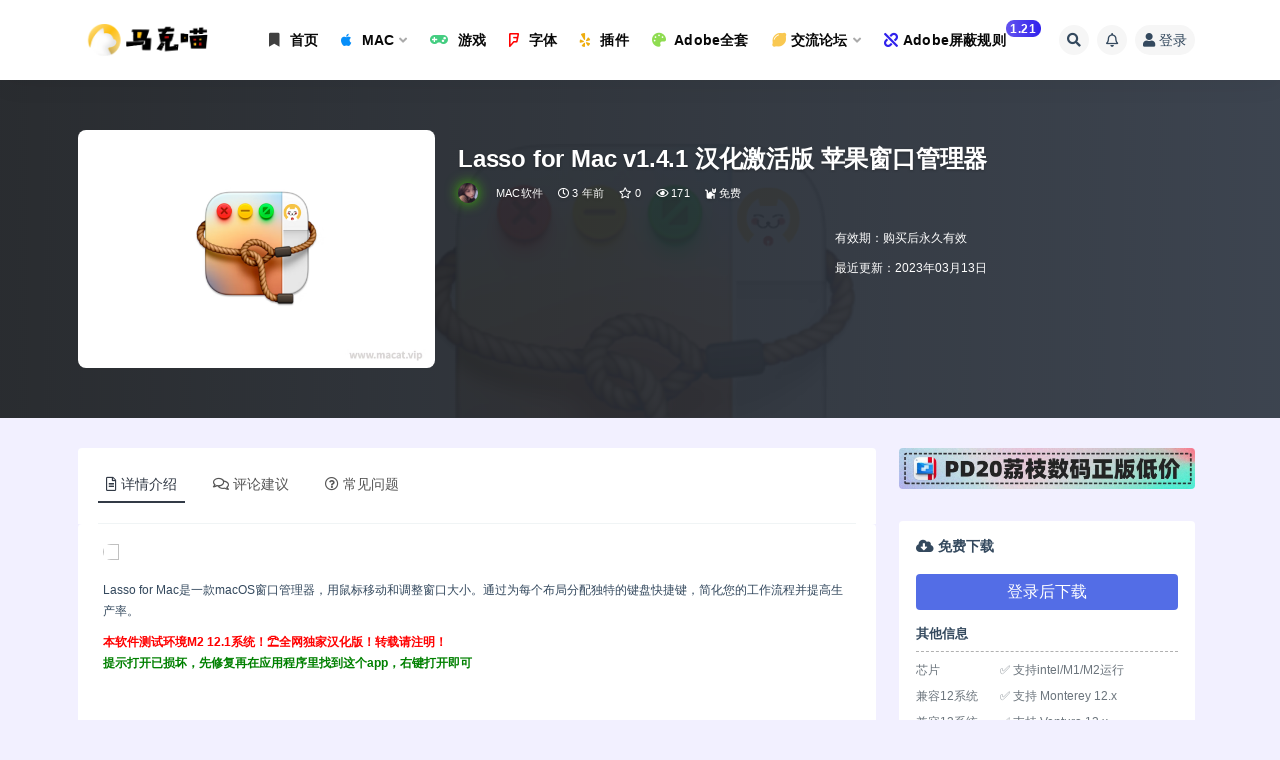

--- FILE ---
content_type: text/html; charset=UTF-8
request_url: https://www.macat.vip/20369.html
body_size: 31152
content:
<!doctype html>
<html lang="zh-Hans">
<head>
	<meta http-equiv="Content-Type" content="text/html; charset=UTF-8">
	<meta name="viewport" content="width=device-width, initial-scale=1, minimum-scale=1, maximum-scale=1">
	<link rel="profile" href="https://gmpg.org/xfn/11">
	<title>Lasso for Mac v1.4.1 汉化激活版 苹果窗口管理器_马克喵</title>
<meta name='robots' content='max-image-preview:large' />
<link rel='dns-prefetch' href='//www.macat.vip' />

<link rel="alternate" type="application/rss+xml" title="马克喵 &raquo; Feed" href="https://www.macat.vip/feed" />
<link rel="alternate" type="application/rss+xml" title="马克喵 &raquo; 评论 Feed" href="https://www.macat.vip/comments/feed" />
<link rel="alternate" type="application/rss+xml" title="马克喵 &raquo; Lasso for Mac v1.4.1 汉化激活版 苹果窗口管理器 评论 Feed" href="https://www.macat.vip/20369.html/feed" />
<meta name="keywords" content="MAC软件,应用软件,">
<meta name="description" content="🪟 分配窗口独特的键盘快捷键，简化您的工作流程">
<meta property="og:title" content="Lasso for Mac v1.4.1 汉化激活版 苹果窗口管理器">
<meta property="og:description" content="🪟 分配窗口独特的键盘快捷键，简化您的工作流程">
<meta property="og:type" content="article">
<meta property="og:url" content="https://www.macat.vip/20369.html">
<meta property="og:site_name" content="马克喵">
<meta property="og:image" content="https://kjimg10.360buyimg.com/ott/jfs/t1/181877/8/32215/23428/63ca3256F2aebb07d/a9b69b66f3f8bcc7.png">
<link href="https://www.macat.vip/wp-content/uploads/2025/03/1743404782-014392a9f201680.png" rel="icon">
<style id='classic-theme-styles-inline-css'>
/*! This file is auto-generated */
.wp-block-button__link{color:#fff;background-color:#32373c;border-radius:9999px;box-shadow:none;text-decoration:none;padding:calc(.667em + 2px) calc(1.333em + 2px);font-size:1.125em}.wp-block-file__button{background:#32373c;color:#fff;text-decoration:none}
</style>
<style id='global-styles-inline-css'>
body{--wp--preset--color--black: #000000;--wp--preset--color--cyan-bluish-gray: #abb8c3;--wp--preset--color--white: #ffffff;--wp--preset--color--pale-pink: #f78da7;--wp--preset--color--vivid-red: #cf2e2e;--wp--preset--color--luminous-vivid-orange: #ff6900;--wp--preset--color--luminous-vivid-amber: #fcb900;--wp--preset--color--light-green-cyan: #7bdcb5;--wp--preset--color--vivid-green-cyan: #00d084;--wp--preset--color--pale-cyan-blue: #8ed1fc;--wp--preset--color--vivid-cyan-blue: #0693e3;--wp--preset--color--vivid-purple: #9b51e0;--wp--preset--gradient--vivid-cyan-blue-to-vivid-purple: linear-gradient(135deg,rgba(6,147,227,1) 0%,rgb(155,81,224) 100%);--wp--preset--gradient--light-green-cyan-to-vivid-green-cyan: linear-gradient(135deg,rgb(122,220,180) 0%,rgb(0,208,130) 100%);--wp--preset--gradient--luminous-vivid-amber-to-luminous-vivid-orange: linear-gradient(135deg,rgba(252,185,0,1) 0%,rgba(255,105,0,1) 100%);--wp--preset--gradient--luminous-vivid-orange-to-vivid-red: linear-gradient(135deg,rgba(255,105,0,1) 0%,rgb(207,46,46) 100%);--wp--preset--gradient--very-light-gray-to-cyan-bluish-gray: linear-gradient(135deg,rgb(238,238,238) 0%,rgb(169,184,195) 100%);--wp--preset--gradient--cool-to-warm-spectrum: linear-gradient(135deg,rgb(74,234,220) 0%,rgb(151,120,209) 20%,rgb(207,42,186) 40%,rgb(238,44,130) 60%,rgb(251,105,98) 80%,rgb(254,248,76) 100%);--wp--preset--gradient--blush-light-purple: linear-gradient(135deg,rgb(255,206,236) 0%,rgb(152,150,240) 100%);--wp--preset--gradient--blush-bordeaux: linear-gradient(135deg,rgb(254,205,165) 0%,rgb(254,45,45) 50%,rgb(107,0,62) 100%);--wp--preset--gradient--luminous-dusk: linear-gradient(135deg,rgb(255,203,112) 0%,rgb(199,81,192) 50%,rgb(65,88,208) 100%);--wp--preset--gradient--pale-ocean: linear-gradient(135deg,rgb(255,245,203) 0%,rgb(182,227,212) 50%,rgb(51,167,181) 100%);--wp--preset--gradient--electric-grass: linear-gradient(135deg,rgb(202,248,128) 0%,rgb(113,206,126) 100%);--wp--preset--gradient--midnight: linear-gradient(135deg,rgb(2,3,129) 0%,rgb(40,116,252) 100%);--wp--preset--font-size--small: 13px;--wp--preset--font-size--medium: 20px;--wp--preset--font-size--large: 36px;--wp--preset--font-size--x-large: 42px;--wp--preset--spacing--20: 0.44rem;--wp--preset--spacing--30: 0.67rem;--wp--preset--spacing--40: 1rem;--wp--preset--spacing--50: 1.5rem;--wp--preset--spacing--60: 2.25rem;--wp--preset--spacing--70: 3.38rem;--wp--preset--spacing--80: 5.06rem;--wp--preset--shadow--natural: 6px 6px 9px rgba(0, 0, 0, 0.2);--wp--preset--shadow--deep: 12px 12px 50px rgba(0, 0, 0, 0.4);--wp--preset--shadow--sharp: 6px 6px 0px rgba(0, 0, 0, 0.2);--wp--preset--shadow--outlined: 6px 6px 0px -3px rgba(255, 255, 255, 1), 6px 6px rgba(0, 0, 0, 1);--wp--preset--shadow--crisp: 6px 6px 0px rgba(0, 0, 0, 1);}:where(.is-layout-flex){gap: 0.5em;}:where(.is-layout-grid){gap: 0.5em;}body .is-layout-flow > .alignleft{float: left;margin-inline-start: 0;margin-inline-end: 2em;}body .is-layout-flow > .alignright{float: right;margin-inline-start: 2em;margin-inline-end: 0;}body .is-layout-flow > .aligncenter{margin-left: auto !important;margin-right: auto !important;}body .is-layout-constrained > .alignleft{float: left;margin-inline-start: 0;margin-inline-end: 2em;}body .is-layout-constrained > .alignright{float: right;margin-inline-start: 2em;margin-inline-end: 0;}body .is-layout-constrained > .aligncenter{margin-left: auto !important;margin-right: auto !important;}body .is-layout-constrained > :where(:not(.alignleft):not(.alignright):not(.alignfull)){max-width: var(--wp--style--global--content-size);margin-left: auto !important;margin-right: auto !important;}body .is-layout-constrained > .alignwide{max-width: var(--wp--style--global--wide-size);}body .is-layout-flex{display: flex;}body .is-layout-flex{flex-wrap: wrap;align-items: center;}body .is-layout-flex > *{margin: 0;}body .is-layout-grid{display: grid;}body .is-layout-grid > *{margin: 0;}:where(.wp-block-columns.is-layout-flex){gap: 2em;}:where(.wp-block-columns.is-layout-grid){gap: 2em;}:where(.wp-block-post-template.is-layout-flex){gap: 1.25em;}:where(.wp-block-post-template.is-layout-grid){gap: 1.25em;}.has-black-color{color: var(--wp--preset--color--black) !important;}.has-cyan-bluish-gray-color{color: var(--wp--preset--color--cyan-bluish-gray) !important;}.has-white-color{color: var(--wp--preset--color--white) !important;}.has-pale-pink-color{color: var(--wp--preset--color--pale-pink) !important;}.has-vivid-red-color{color: var(--wp--preset--color--vivid-red) !important;}.has-luminous-vivid-orange-color{color: var(--wp--preset--color--luminous-vivid-orange) !important;}.has-luminous-vivid-amber-color{color: var(--wp--preset--color--luminous-vivid-amber) !important;}.has-light-green-cyan-color{color: var(--wp--preset--color--light-green-cyan) !important;}.has-vivid-green-cyan-color{color: var(--wp--preset--color--vivid-green-cyan) !important;}.has-pale-cyan-blue-color{color: var(--wp--preset--color--pale-cyan-blue) !important;}.has-vivid-cyan-blue-color{color: var(--wp--preset--color--vivid-cyan-blue) !important;}.has-vivid-purple-color{color: var(--wp--preset--color--vivid-purple) !important;}.has-black-background-color{background-color: var(--wp--preset--color--black) !important;}.has-cyan-bluish-gray-background-color{background-color: var(--wp--preset--color--cyan-bluish-gray) !important;}.has-white-background-color{background-color: var(--wp--preset--color--white) !important;}.has-pale-pink-background-color{background-color: var(--wp--preset--color--pale-pink) !important;}.has-vivid-red-background-color{background-color: var(--wp--preset--color--vivid-red) !important;}.has-luminous-vivid-orange-background-color{background-color: var(--wp--preset--color--luminous-vivid-orange) !important;}.has-luminous-vivid-amber-background-color{background-color: var(--wp--preset--color--luminous-vivid-amber) !important;}.has-light-green-cyan-background-color{background-color: var(--wp--preset--color--light-green-cyan) !important;}.has-vivid-green-cyan-background-color{background-color: var(--wp--preset--color--vivid-green-cyan) !important;}.has-pale-cyan-blue-background-color{background-color: var(--wp--preset--color--pale-cyan-blue) !important;}.has-vivid-cyan-blue-background-color{background-color: var(--wp--preset--color--vivid-cyan-blue) !important;}.has-vivid-purple-background-color{background-color: var(--wp--preset--color--vivid-purple) !important;}.has-black-border-color{border-color: var(--wp--preset--color--black) !important;}.has-cyan-bluish-gray-border-color{border-color: var(--wp--preset--color--cyan-bluish-gray) !important;}.has-white-border-color{border-color: var(--wp--preset--color--white) !important;}.has-pale-pink-border-color{border-color: var(--wp--preset--color--pale-pink) !important;}.has-vivid-red-border-color{border-color: var(--wp--preset--color--vivid-red) !important;}.has-luminous-vivid-orange-border-color{border-color: var(--wp--preset--color--luminous-vivid-orange) !important;}.has-luminous-vivid-amber-border-color{border-color: var(--wp--preset--color--luminous-vivid-amber) !important;}.has-light-green-cyan-border-color{border-color: var(--wp--preset--color--light-green-cyan) !important;}.has-vivid-green-cyan-border-color{border-color: var(--wp--preset--color--vivid-green-cyan) !important;}.has-pale-cyan-blue-border-color{border-color: var(--wp--preset--color--pale-cyan-blue) !important;}.has-vivid-cyan-blue-border-color{border-color: var(--wp--preset--color--vivid-cyan-blue) !important;}.has-vivid-purple-border-color{border-color: var(--wp--preset--color--vivid-purple) !important;}.has-vivid-cyan-blue-to-vivid-purple-gradient-background{background: var(--wp--preset--gradient--vivid-cyan-blue-to-vivid-purple) !important;}.has-light-green-cyan-to-vivid-green-cyan-gradient-background{background: var(--wp--preset--gradient--light-green-cyan-to-vivid-green-cyan) !important;}.has-luminous-vivid-amber-to-luminous-vivid-orange-gradient-background{background: var(--wp--preset--gradient--luminous-vivid-amber-to-luminous-vivid-orange) !important;}.has-luminous-vivid-orange-to-vivid-red-gradient-background{background: var(--wp--preset--gradient--luminous-vivid-orange-to-vivid-red) !important;}.has-very-light-gray-to-cyan-bluish-gray-gradient-background{background: var(--wp--preset--gradient--very-light-gray-to-cyan-bluish-gray) !important;}.has-cool-to-warm-spectrum-gradient-background{background: var(--wp--preset--gradient--cool-to-warm-spectrum) !important;}.has-blush-light-purple-gradient-background{background: var(--wp--preset--gradient--blush-light-purple) !important;}.has-blush-bordeaux-gradient-background{background: var(--wp--preset--gradient--blush-bordeaux) !important;}.has-luminous-dusk-gradient-background{background: var(--wp--preset--gradient--luminous-dusk) !important;}.has-pale-ocean-gradient-background{background: var(--wp--preset--gradient--pale-ocean) !important;}.has-electric-grass-gradient-background{background: var(--wp--preset--gradient--electric-grass) !important;}.has-midnight-gradient-background{background: var(--wp--preset--gradient--midnight) !important;}.has-small-font-size{font-size: var(--wp--preset--font-size--small) !important;}.has-medium-font-size{font-size: var(--wp--preset--font-size--medium) !important;}.has-large-font-size{font-size: var(--wp--preset--font-size--large) !important;}.has-x-large-font-size{font-size: var(--wp--preset--font-size--x-large) !important;}
.wp-block-navigation a:where(:not(.wp-element-button)){color: inherit;}
:where(.wp-block-post-template.is-layout-flex){gap: 1.25em;}:where(.wp-block-post-template.is-layout-grid){gap: 1.25em;}
:where(.wp-block-columns.is-layout-flex){gap: 2em;}:where(.wp-block-columns.is-layout-grid){gap: 2em;}
.wp-block-pullquote{font-size: 1.5em;line-height: 1.6;}
</style>
<link rel='stylesheet' id='pure-highlightjs-style-css' href='https://www.macat.vip/wp-content/plugins/Pure-Highlightjs-master/highlight/styles/default.css?ver=0.9.2' media='all' />
<link rel='stylesheet' id='pure-highlightjs-css-css' href='https://www.macat.vip/wp-content/plugins/Pure-Highlightjs-master/assets/pure-highlight.css?ver=0.1.0' media='all' />
<link rel='stylesheet' id='websitebox_index.css-css' href='https://www.macat.vip/wp-content/plugins/wzbaibaoxiang/css/websitebox_index.css?ver=6.4.7' media='all' />
<link rel='stylesheet' id='bootstrap-css' href='https://www.macat.vip/wp-content/themes/ripro-v2/assets/bootstrap/css/bootstrap.min.css?ver=4.6.0' media='all' />
<link rel='stylesheet' id='plugins-css' href='https://www.macat.vip/wp-content/themes/ripro-v2/assets/css/plugins.css?ver=1.0.0' media='all' />
<link rel='stylesheet' id='app-css' href='https://www.macat.vip/wp-content/themes/ripro-v2/assets/css/app.css?ver=1.0.0' media='all' />
<link rel='stylesheet' id='dark-css' href='https://www.macat.vip/wp-content/themes/ripro-v2/assets/css/dark.css?ver=1.0.0' media='all' />
<link rel='stylesheet' id='v2_chld-css' href='https://www.macat.vip/wp-content/themes/ripro-v2-child/child-style.css?ver=6.4.7' media='all' />
<link rel='stylesheet' id='wp_stylesheet-css' href='https://www.macat.vip/wp-content/themes/ripro-v2-child/inc/shortcodes/shortcodes.css?ver=6.4.7' media='all' />
<link rel='stylesheet' id='csf-fa5-css' href='https://www.macat.vip/wp-content/themes/ripro-v2/assets/font-awesome/css/all.min.css?ver=5.14.0' media='all' />
<link rel='stylesheet' id='csf-fa5-v4-shims-css' href='https://www.macat.vip/wp-content/themes/ripro-v2/assets/font-awesome/css/v4-shims.min.css?ver=5.14.0' media='all' />
<script src="https://www.macat.vip/wp-content/themes/ripro-v2/assets/js/jquery.min.js?ver=3.5.1" id="jquery-js"></script>
<script src="https://www.macat.vip/wp-content/plugins/wzbaibaoxiang/js/jquery.qrcode.min.js?ver=6.4.7" id="jquery-qrcode-js"></script>
<script src="https://www.macat.vip/wp-content/plugins/wzbaibaoxiang/js/vsclick.min.js?ver=6.4.7" id="vsclick-js"></script>
<link rel="https://api.w.org/" href="https://www.macat.vip/wp-json/" /><link rel="alternate" type="application/json" href="https://www.macat.vip/wp-json/wp/v2/posts/20369" /><link rel="EditURI" type="application/rsd+xml" title="RSD" href="https://www.macat.vip/xmlrpc.php?rsd" />
<meta name="generator" content="WordPress 6.4.7" />
<link rel="canonical" href="https://www.macat.vip/20369.html" />
<link rel='shortlink' href='https://www.macat.vip/?p=20369' />
<link rel="alternate" type="application/json+oembed" href="https://www.macat.vip/wp-json/oembed/1.0/embed?url=https%3A%2F%2Fwww.macat.vip%2F20369.html" />
<link rel="alternate" type="text/xml+oembed" href="https://www.macat.vip/wp-json/oembed/1.0/embed?url=https%3A%2F%2Fwww.macat.vip%2F20369.html&#038;format=xml" />
<script>var dPlayers = [];var dPlayerOptions = [];</script>
<script charset="UTF-8" id="LA_COLLECT" src="//sdk.51.la/js-sdk-pro.min.js"></script>
                <script>LA.init({id: "JeSK9qBTFHwBS4v3",ck: "JeSK9qBTFHwBS4v3"})</script><style type="text/css">/*
 * LOGO
*/
.logo-wrapper {
    position: relative;
    font-size:2em;
    font-weight:700;
    line-height:39px;
    overflow:hidden;
    margin:0;
}

.logo-wrapper::before{
    content:"";
    position: absolute;
    width: 150px;
    height: 10px;
    background-color: rgba(255,255,255,.5);
    -webkit-transform: rotate(-45deg);
    transform: rotate(-45deg);
    -webkit-animation: searchLights 1s ease-in 1s infinite;
    animation: searchLights 1s ease-in 1s infinite;
}

@-webkit-keyframes searchLights {
    0% { left: -90px; top: 0; }
    to { left: 90px; top: 0; }
}

/*头像呼吸光环和鼠标悬停旋转放大开始*/
/*by：马克喵-https://www.macat.vip/*/
.avatar{border-radius: 50%; animation: light 4s ease-in-out infinite; transition: 0.5s;}.avatar:hover{transform: scale(1.15) rotate(720deg);}@keyframes light{0%{box-shadow: 0 0 4px #f00;} 25%{box-shadow: 0 0 16px #0f0;} 50%{box-shadow: 0 0 4px #00f;} 75%{box-shadow: 0 0 16px #0f0;} 100%{box-shadow: 0 0 4px #f00;}}
/*by：马克喵-https://www.macat.vip/*/
/*头像呼吸光环和鼠标悬停旋转放大结束*/
</style><link rel="icon" href="https://www.macat.vip/wp-content/uploads/2025/03/1743404782-014392a9f201680.png" sizes="32x32" />
<link rel="icon" href="https://www.macat.vip/wp-content/uploads/2025/03/1743404782-014392a9f201680.png" sizes="192x192" />
<link rel="apple-touch-icon" href="https://www.macat.vip/wp-content/uploads/2025/03/1743404782-014392a9f201680.png" />
<meta name="msapplication-TileImage" content="https://www.macat.vip/wp-content/uploads/2025/03/1743404782-014392a9f201680.png" />
</head>
<body class="post-template-default single single-post postid-20369 single-format-standard navbar-sticky with-hero hero-none hero-shop pagination-numeric no-off-canvas sidebar-right">
<div id="app" class="site">
	
<header class="site-header">
    <div class="container">
	    <div class="navbar">
			  <div class="logo-wrapper">
          <a href="https://www.macat.vip/">
        <img class="logo regular" src="https://www.macat.vip/wp-content/uploads/2025/03/1743407963-caf39ecc352a355.png" alt="马克喵">
      </a>
    
  </div> 			
			<div class="sep"></div>
			
			<nav class="main-menu d-none d-lg-block">
			<ul id="menu-menu-1" class="nav-list u-plain-list"><li class="menu-item menu-item-type-custom menu-item-object-custom menu-item-home"><a href="https://www.macat.vip/"><i class="fa fa-bookmark" style="color:#404040"></i>  首页</a></li>
<li class="menu-item menu-item-type-taxonomy menu-item-object-category current-post-ancestor current-menu-parent current-post-parent menu-item-has-children"><a href="https://www.macat.vip/mac%e8%bd%af%e4%bb%b6"><i class="fa fa-apple" style="color:#068ef9"></i>  MAC</a>
<ul class="sub-menu">
	<li class="menu-item menu-item-type-taxonomy menu-item-object-category menu-item-has-children"><a href="https://www.macat.vip/mac%e8%bd%af%e4%bb%b6/%e5%9b%be%e5%bd%a2%e8%ae%be%e8%ae%a1"><i class="fas fa-theater-masks"></i>图形设计</a>
	<ul class="sub-menu">
		<li class="menu-item menu-item-type-taxonomy menu-item-object-category"><a href="https://www.macat.vip/mac%e8%bd%af%e4%bb%b6/%e5%9b%be%e5%bd%a2%e8%ae%be%e8%ae%a1/3d%e8%ae%be%e8%ae%a1">⚙︎3D设计</a></li>
		<li class="menu-item menu-item-type-taxonomy menu-item-object-category"><a href="https://www.macat.vip/mac%e8%bd%af%e4%bb%b6/%e5%9b%be%e5%bd%a2%e8%ae%be%e8%ae%a1/%e5%9b%be%e7%89%87%e5%a4%84%e7%90%86">⚙︎图片处理</a></li>
		<li class="menu-item menu-item-type-taxonomy menu-item-object-category"><a href="https://www.macat.vip/mac%e8%bd%af%e4%bb%b6/%e5%9b%be%e5%bd%a2%e8%ae%be%e8%ae%a1/%e7%b4%a0%e6%9d%90%e7%ae%a1%e7%90%86">⚙︎素材管理</a></li>
		<li class="menu-item menu-item-type-taxonomy menu-item-object-category"><a href="https://www.macat.vip/mac%e8%bd%af%e4%bb%b6/%e5%9b%be%e5%bd%a2%e8%ae%be%e8%ae%a1/%e5%8a%a8%e7%94%bb%e8%ae%be%e8%ae%a1">⚙︎动画设计</a></li>
		<li class="menu-item menu-item-type-taxonomy menu-item-object-category"><a href="https://www.macat.vip/mac%e8%bd%af%e4%bb%b6/%e5%9b%be%e5%bd%a2%e8%ae%be%e8%ae%a1/%e5%b9%b3%e9%9d%a2%e8%ae%be%e8%ae%a1">⚙︎平面设计</a></li>
	</ul>
</li>
	<li class="menu-item menu-item-type-taxonomy menu-item-object-category current-post-ancestor current-menu-parent current-post-parent menu-item-has-children"><a href="https://www.macat.vip/mac%e8%bd%af%e4%bb%b6/%e5%ba%94%e7%94%a8%e8%bd%af%e4%bb%b6"><i class="fas fa-kiwi-bird"></i>应用软件</a>
	<ul class="sub-menu">
		<li class="menu-item menu-item-type-taxonomy menu-item-object-category"><a href="https://www.macat.vip/mac%e8%bd%af%e4%bb%b6/%e5%ba%94%e7%94%a8%e8%bd%af%e4%bb%b6/%e4%bb%bb%e5%8a%a1%e6%97%a5%e5%8e%86">✤任务日历</a></li>
		<li class="menu-item menu-item-type-taxonomy menu-item-object-category"><a href="https://www.macat.vip/mac%e8%bd%af%e4%bb%b6/%e5%ba%94%e7%94%a8%e8%bd%af%e4%bb%b6/%e5%86%99%e4%bd%9c%e8%bd%af%e4%bb%b6">✤写作软件</a></li>
		<li class="menu-item menu-item-type-taxonomy menu-item-object-category"><a href="https://www.macat.vip/mac%e8%bd%af%e4%bb%b6/%e5%ba%94%e7%94%a8%e8%bd%af%e4%bb%b6/%e5%8a%9e%e5%85%ac%e5%b7%a5%e5%85%b7">✤办公工具</a></li>
		<li class="menu-item menu-item-type-taxonomy menu-item-object-category"><a href="https://www.macat.vip/mac%e8%bd%af%e4%bb%b6/%e5%ba%94%e7%94%a8%e8%bd%af%e4%bb%b6/%e5%8e%8b%e7%bc%a9%e5%b7%a5%e5%85%b7">✤压缩工具</a></li>
		<li class="menu-item menu-item-type-taxonomy menu-item-object-category"><a href="https://www.macat.vip/mac%e8%bd%af%e4%bb%b6/%e5%ba%94%e7%94%a8%e8%bd%af%e4%bb%b6/%e5%9b%be%e7%89%87%e6%b5%8f%e8%a7%88">✤图片浏览</a></li>
		<li class="menu-item menu-item-type-taxonomy menu-item-object-category"><a href="https://www.macat.vip/mac%e8%bd%af%e4%bb%b6/%e5%ba%94%e7%94%a8%e8%bd%af%e4%bb%b6/%e5%ad%97%e4%bd%93%e7%ae%a1%e7%90%86">✤字体管理</a></li>
		<li class="menu-item menu-item-type-taxonomy menu-item-object-category"><a href="https://www.macat.vip/mac%e8%bd%af%e4%bb%b6/%e5%ba%94%e7%94%a8%e8%bd%af%e4%bb%b6/%e6%80%9d%e7%bb%b4%e5%af%bc%e5%9b%be">✤思维导图</a></li>
		<li class="menu-item menu-item-type-taxonomy menu-item-object-category"><a href="https://www.macat.vip/mac%e8%bd%af%e4%bb%b6/%e5%ba%94%e7%94%a8%e8%bd%af%e4%bb%b6/%e6%89%8b%e6%9c%ba%e7%ae%a1%e7%90%86">✤手机管理</a></li>
		<li class="menu-item menu-item-type-taxonomy menu-item-object-category"><a href="https://www.macat.vip/mac%e8%bd%af%e4%bb%b6/%e5%ba%94%e7%94%a8%e8%bd%af%e4%bb%b6/%e6%95%99%e8%82%b2%e6%95%99%e5%ad%a6">✤教育教学</a></li>
		<li class="menu-item menu-item-type-taxonomy menu-item-object-category"><a href="https://www.macat.vip/mac%e8%bd%af%e4%bb%b6/%e5%ba%94%e7%94%a8%e8%bd%af%e4%bb%b6/%e6%96%87%e4%bb%b6%e7%ae%a1%e7%90%86-%e5%ba%94%e7%94%a8%e8%bd%af%e4%bb%b6">✤文件管理</a></li>
		<li class="menu-item menu-item-type-taxonomy menu-item-object-category"><a href="https://www.macat.vip/mac%e8%bd%af%e4%bb%b6/%e5%ba%94%e7%94%a8%e8%bd%af%e4%bb%b6/%e6%9c%89%e8%b6%a3%e7%9a%84app">✤有趣的APP</a></li>
	</ul>
</li>
	<li class="menu-item menu-item-type-taxonomy menu-item-object-category menu-item-has-children"><a href="https://www.macat.vip/mac%e8%bd%af%e4%bb%b6/%e7%b3%bb%e7%bb%9f%e5%b7%a5%e5%85%b7"><i class="fas fa-toolbox"></i>系统工具</a>
	<ul class="sub-menu">
		<li class="menu-item menu-item-type-taxonomy menu-item-object-category"><a href="https://www.macat.vip/mac%e8%bd%af%e4%bb%b6/%e7%b3%bb%e7%bb%9f%e5%b7%a5%e5%85%b7/%e5%a4%87%e4%bb%bd%e6%81%a2%e5%a4%8d">✪备份恢复</a></li>
		<li class="menu-item menu-item-type-taxonomy menu-item-object-category"><a href="https://www.macat.vip/mac%e8%bd%af%e4%bb%b6/%e7%b3%bb%e7%bb%9f%e5%b7%a5%e5%85%b7/%e5%ae%89%e5%85%a8%e9%98%b2%e6%8a%a4">✪安全防护</a></li>
		<li class="menu-item menu-item-type-taxonomy menu-item-object-category"><a href="https://www.macat.vip/mac%e8%bd%af%e4%bb%b6/%e7%b3%bb%e7%bb%9f%e5%b7%a5%e5%85%b7/%e7%a3%81%e7%9b%98%e5%b7%a5%e5%85%b7">✪磁盘工具</a></li>
		<li class="menu-item menu-item-type-taxonomy menu-item-object-category"><a href="https://www.macat.vip/mac%e8%bd%af%e4%bb%b6/%e7%b3%bb%e7%bb%9f%e5%b7%a5%e5%85%b7/%e7%b3%bb%e7%bb%9f%e5%a2%9e%e5%bc%ba-%e7%b3%bb%e7%bb%9f%e5%b7%a5%e5%85%b7">✪系统增强</a></li>
		<li class="menu-item menu-item-type-taxonomy menu-item-object-category"><a href="https://www.macat.vip/mac%e8%bd%af%e4%bb%b6/%e7%b3%bb%e7%bb%9f%e5%b7%a5%e5%85%b7/%e7%b3%bb%e7%bb%9f%e6%b8%85%e7%90%86">✪系统清理</a></li>
	</ul>
</li>
	<li class="menu-item menu-item-type-taxonomy menu-item-object-category menu-item-has-children"><a href="https://www.macat.vip/mac%e8%bd%af%e4%bb%b6/%e5%aa%92%e4%bd%93%e5%b7%a5%e5%85%b7"><i class="fas fa-video"></i>媒体工具</a>
	<ul class="sub-menu">
		<li class="menu-item menu-item-type-taxonomy menu-item-object-category"><a href="https://www.macat.vip/mac%e8%bd%af%e4%bb%b6/%e5%aa%92%e4%bd%93%e5%b7%a5%e5%85%b7/%e5%bd%b1%e9%9f%b3%e6%92%ad%e6%94%be">◉影音播放</a></li>
		<li class="menu-item menu-item-type-taxonomy menu-item-object-category"><a href="https://www.macat.vip/mac%e8%bd%af%e4%bb%b6/%e5%aa%92%e4%bd%93%e5%b7%a5%e5%85%b7/%e6%88%aa%e5%9b%be%e5%bd%95%e5%83%8f">◉截图录像</a></li>
		<li class="menu-item menu-item-type-taxonomy menu-item-object-category"><a href="https://www.macat.vip/mac%e8%bd%af%e4%bb%b6/%e5%aa%92%e4%bd%93%e5%b7%a5%e5%85%b7/%e8%a7%86%e9%a2%91%e5%a4%84%e7%90%86-%e5%aa%92%e4%bd%93%e5%b7%a5%e5%85%b7">◉视频处理</a></li>
		<li class="menu-item menu-item-type-taxonomy menu-item-object-category"><a href="https://www.macat.vip/mac%e8%bd%af%e4%bb%b6/%e5%aa%92%e4%bd%93%e5%b7%a5%e5%85%b7/%e6%a0%bc%e5%bc%8f%e8%bd%ac%e6%8d%a2">◉格式转换</a></li>
		<li class="menu-item menu-item-type-taxonomy menu-item-object-category"><a href="https://www.macat.vip/mac%e8%bd%af%e4%bb%b6/%e5%aa%92%e4%bd%93%e5%b7%a5%e5%85%b7/%e9%9f%b3%e9%a2%91%e7%bc%96%e8%be%91">◉音频编辑</a></li>
	</ul>
</li>
	<li class="menu-item menu-item-type-taxonomy menu-item-object-category menu-item-has-children"><a href="https://www.macat.vip/mac%e8%bd%af%e4%bb%b6/%e5%ad%a6%e6%9c%af%e8%bd%af%e4%bb%b6"><i class="fas fa-atom"></i>学术软件</a>
	<ul class="sub-menu">
		<li class="menu-item menu-item-type-taxonomy menu-item-object-category"><a href="https://www.macat.vip/mac%e8%bd%af%e4%bb%b6/%e5%ad%a6%e6%9c%af%e8%bd%af%e4%bb%b6/%e5%8c%bb%e5%ad%a6%e5%8f%82%e8%80%83">❁医学参考</a></li>
		<li class="menu-item menu-item-type-taxonomy menu-item-object-category"><a href="https://www.macat.vip/mac%e8%bd%af%e4%bb%b6/%e5%ad%a6%e6%9c%af%e8%bd%af%e4%bb%b6/%e5%ae%9e%e9%aa%8c%e8%ae%be%e8%ae%a1">❁实验设计</a></li>
		<li class="menu-item menu-item-type-taxonomy menu-item-object-category"><a href="https://www.macat.vip/mac%e8%bd%af%e4%bb%b6/%e5%ad%a6%e6%9c%af%e8%bd%af%e4%bb%b6/%e5%bb%ba%e7%ad%91%e8%ae%be%e8%ae%a1">❁建筑设计</a></li>
		<li class="menu-item menu-item-type-taxonomy menu-item-object-category"><a href="https://www.macat.vip/mac%e8%bd%af%e4%bb%b6/%e5%ad%a6%e6%9c%af%e8%bd%af%e4%bb%b6/%e6%8a%95%e8%b5%84%e7%90%86%e8%b4%a2">❁投资理财</a></li>
		<li class="menu-item menu-item-type-taxonomy menu-item-object-category"><a href="https://www.macat.vip/mac%e8%bd%af%e4%bb%b6/%e5%ad%a6%e6%9c%af%e8%bd%af%e4%bb%b6/%e7%a7%91%e5%ad%a6%e8%ae%a1%e7%ae%97">❁科学计算</a></li>
	</ul>
</li>
</ul>
</li>
<li class="menu-item menu-item-type-taxonomy menu-item-object-category"><a href="https://www.macat.vip/%e6%b8%b8%e6%88%8f"><i class="fa fa-gamepad" style="color:#43CD80"></i>    游戏</a></li>
<li class="menu-item-mega menu-item menu-item-type-taxonomy menu-item-object-category"><a href="https://www.macat.vip/%e5%ad%97%e4%bd%93"><i class="fa fa-foursquare" style="color:#FF0000"></i>  字体</a></li>
<li class="menu-item menu-item-type-taxonomy menu-item-object-category"><a href="https://www.macat.vip/%e6%8f%92%e4%bb%b6"><i class="fa fa-yelp" style="color:#EEAD0E"></i>    插件</a></li>
<li class="menu-item menu-item-type-taxonomy menu-item-object-category"><a href="https://www.macat.vip/adobe%e7%b3%bb%e5%88%97"><i class="fa fa-palette" " style="color:#8fdc51"></i> Adobe全套</a></li>
<li class="menu-item menu-item-type-custom menu-item-object-custom menu-item-has-children"><a href="https://www.macat.vip/question"><i class="fa fa-lemon" style="color:#f9c851"></i>交流论坛</a>
<ul class="sub-menu">
	<li class="menu-item menu-item-type-custom menu-item-object-custom"><a href="https://www.macat.vip/question?type=new_question"><i class="fas fa-edit"></i>发布提问</a></li>
	<li class="menu-item menu-item-type-custom menu-item-object-custom"><a href="https://www.macat.vip/question_cat/submit"><i class="fas fa-check"></i>申请收录</a></li>
	<li class="menu-item menu-item-type-custom menu-item-object-custom"><a href="https://www.macat.vip/question_cat/genuine"><i class="fab fa-cc-apple-pay"></i>正版共享</a></li>
	<li class="menu-item menu-item-type-custom menu-item-object-custom"><a href="https://www.macat.vip/question_cat/communication"><i class="fab fa-rocketchat"></i>软件交流</a></li>
	<li class="menu-item menu-item-type-custom menu-item-object-custom"><a href="https://www.macat.vip/question_cat/idea"><i class="fas fa-head-side-cough"></i>意见反馈</a></li>
</ul>
</li>
<li class="menu-item menu-item-type-custom menu-item-object-custom"><a href="https://www.macat.vip/list.txt"><i class="fa fa-unlink" style="color:#3021ec"></i>Adobe屏蔽规则<span style="display: inline-block;     -webkit-transform: translateY(-12px);     -ms-transform: translateY(-12px);     transform: translateY(-12px);     font-size: .75rem;     letter-spacing: 0.05em;     background: #188ef4;     background: -webkit-linear-gradient(legacy-direction(to right), #6454ef 0%, #316ce8 100%);     background: -webkit-gradient(linear, left top, right top, from(#6454ef), to(#316ce8));     background: -webkit-linear-gradient(left, #6454ef 0%, #316ce8 100%);     background: -o-linear-gradient(left, #6454ef 0%, #3021ec 100%);     background: linear-gradient(to right, #6454ef 0%, #3021ec 100%);     color: #ffffff;     border-radius: 1rem;     padding: .15rem .275rem;     line-height: 1;     font-weight: bold;">1.21</span></a></li>
</ul>			</nav>
			
			<div class="actions">
				
								<span class="btn btn-sm search-open navbar-button ml-2" rel="nofollow noopener noreferrer" data-action="omnisearch-open" data-target="#omnisearch" title="搜索"><i class="fas fa-search"></i></span>
				
								<span class="btn btn-sm toggle-notify navbar-button ml-2" rel="nofollow noopener noreferrer" title="公告"><i class="fa fa-bell-o"></i></span>
				
				                
				<!-- user navbar dropdown  -->
		        				<a class="login-btn navbar-button ml-2" rel="nofollow noopener noreferrer" href="#"><i class="fa fa-user mr-1"></i>登录</a>
								<!-- user navbar dropdown -->

                
		        <div class="burger"></div>

		        
		    </div>
		    
	    </div>
    </div>
</header>

<div class="header-gap"></div>


<div class="hero lazyload visible" data-bg="https://kjimg10.360buyimg.com/ott/jfs/t1/181877/8/32215/23428/63ca3256F2aebb07d/a9b69b66f3f8bcc7.png">



<div class="hero-shop-warp">
    <div class="container-lg">
        <div class="row">
            <div class="col-lg-4 img-box">
                <img class="lazyload" data-src="https://kjimg10.360buyimg.com/ott/jfs/t1/181877/8/32215/23428/63ca3256F2aebb07d/a9b69b66f3f8bcc7.png" src="[data-uri]" alt="Lasso for Mac v1.4.1 汉化激活版 苹果窗口管理器" />
                <noscript><img src="https://kjimg10.360buyimg.com/ott/jfs/t1/181877/8/32215/23428/63ca3256F2aebb07d/a9b69b66f3f8bcc7.png" alt="Lasso for Mac v1.4.1 汉化激活版 苹果窗口管理器" /></noscript>
            </div>
            <div class="col-lg-8 info-box">
                <header class="entry-header">
<h1 class="entry-title">Lasso for Mac v1.4.1 汉化激活版 苹果窗口管理器</h1>          <div class="entry-meta">
            
                          <span class="meta-author">
                <a href="https://www.macat.vip/author/马小喵" title="马小喵"><img alt='' data-src='//www.macat.vip/wp-content/uploads/1234/01/1625291325-bb9d68cb6ba135e.jpg' class='lazyload avatar avatar-96 photo' height='96' width='96' />                </a>
              </span>
                          <span class="meta-category">
                <a href="https://www.macat.vip/mac%e8%bd%af%e4%bb%b6" rel="category">MAC软件</a>
              </span>
                          <span class="meta-date">
                  <time datetime="2023-03-13T13:00:04+08:00">
                    <i class="fa fa-clock-o"></i>
                    3 年前                  </time>
              </span>
                            <span class="meta-favnum"><i class="far fa-star"></i> 0</span>
                            <span class="meta-views"><i class="fa fa-eye"></i> 171</span>
            <span class="meta-shhop-icon"><i class="fas fa-cat"></i> 免费</span>                <span class="meta-edit"></span>
            

          </div>
        </header>

                <div class="row">
                    <div class="col-lg-6 col-12">
                                            </div>
                    <div class="col-lg-6 col-12">
                        <ul class="down-info"><li><p class="data-label">有效期：购买后永久有效</p></li><li><p class="data-label">最近更新：2023年03月13日</p></li></ul>                    </div>
    
                </div>
                
                
            </div>
        </div>
    </div>
</div>
</div>	<main id="main" role="main" class="site-content">
<div class="container">
	<div class="row">
		<div class="content-column col-lg-9">
			<div class="content-area">
				


<div class="single-download-nav">
  <ul class="nav nav-pills" id="pills-tab" role="tablist">

    <li class="nav-item" role="presentation">
      <a class="nav-link active" id="pills-details-tab" data-toggle="pill" href="#pills-details" role="tab" aria-controls="pills-details" aria-selected="true"><i class="far fa-file-alt mr-1"></i>详情介绍</a>
    </li>

        <li class="nav-item" role="presentation">
      <a class="nav-link" id="pills-comments-tab" data-toggle="pill" href="#pills-comments" role="tab" aria-controls="pills-comments" aria-selected="false"><i class="fa fa-comments-o mr-1"></i>评论建议</a>
    </li>
    
        <li class="nav-item" role="presentation">
      <a class="nav-link" id="pills-faq-tab" data-toggle="pill" href="#pills-faq" role="tab" aria-controls="pills-faq" aria-selected="false"><i class="far fa-question-circle mr-1"></i>常见问题</a>
    </li>
        
  </ul>
</div>

<div class="tab-content" id="pills-tabContent">

  <div class="tab-pane fade show active" id="pills-details" role="tabpanel" aria-labelledby="pills-details-tab">
    <article id="post-20369" class="article-content post-20369 post type-post status-publish format-standard hentry category-mac category-36">
      <div class="container">
        
        
              
        <div class="entry-wrapper">
          <div class="site_abc_wrap pc top"><a href="https://www.macat.vip/user/vip" target="_blank" rel="nofollow noopener noreferrer" data-toggle="tooltip" data-html="true" title="<u>AD广告：</u>限量终身！即将回归原价399"><img src="https://image.baidu.com/search/down?thumburl=https://baidu.com&url=https://tvax2.sinaimg.cn/large/8eb32d9bgy1i1dxltjbaog229605040s.gif" style=" width: 100%; "></a></div>          <div class="entry-content u-text-format u-clearfix">
            <p>Lasso for Mac是一款macOS窗口管理器，用鼠标移动和调整窗口大小。通过为每个布局分配独特的键盘快捷键，简化您的工作流程并提高生产率。</p>
<p><strong><span style="color: #ff0000;">本软件测试环境M2 12.1系统！⛱️全网独家汉化版！转载请注明！</span><br />
<span style="color: #008000;">提示打开已损坏，先修复再在应用程序里找到这个app，右键打开即可</span></strong></p>
<p><img fetchpriority="high" decoding="async" class="" src="https://kjimg10.360buyimg.com/ott/jfs/t1/181877/8/32215/23428/63ca3256F2aebb07d/a9b69b66f3f8bcc7.png" alt="Lasso for Mac v1.0.2激活版 苹果窗口管理器" width="384" height="256" /></p>
<h2>软件功能</h2>
<p>通过为每个布局分配独特的键盘快捷键，简化您的工作流程并提高生产率。最简单的答案是——全部。真的，无论你有多少屏幕，拉索都能处理所有屏幕。有了许多可用选项，您可以通过调整窗口周围的空间、选择布局的网格大小等来更改工作方式。使您的工作空间适合您的需求。</p>
<h3>易于使用</h3>
<p>单击并拖动-这就是移动和调整窗口大小所需的全部内容</p>
<p>它支持多少桌面窗口</p>
<p>最简单的答案是——全部。真的，无论你有多少屏幕，拉索都能处理所有屏幕。</p>
<h3>高度可定制</h3>
<p>有了许多可用选项，您可以通过调整窗口周围的空间、选择布局的网格大小等来更改工作方式。使您的工作空间适合您的需求。</p>
<h3>键盘快捷键</h3>
<p>通过为每个布局分配独特的键盘快捷键，简化您的工作流程并提高生产力</p>
<h3>自定义布局</h3>
<p>使用自定义布局快速排列和调整窗口大小</p>
<p><img decoding="async" src="https://kjimg10.360buyimg.com/ott/jfs/t1/187590/22/32070/3692292/63ca3417F902f9087/30967df1cc8c6860.png" alt="Lasso for Mac v1.0.2激活版 苹果窗口管理器" /></p>
<div class="websitebox_wy">
			<ul></ul></div><script>
		 jQuery(document).ready(function($){
		    if($(".websitebox_wy>ul>li").length = 0) {
		        console.log(11)
		        $(".websitebox_wy").css("display","none")
		    }
			$(".websitebox_haibao").click(function(){
				$(".websitebox_box_shy").toggle()
			})
			$(".websitebox_box1>.websitebox_wzt_chahao").click(function(){
				$(".websitebox_box_shy").css("display","none")
			})
			$(".websitebox_fenxiang").click(function(){
				$(".websitebox_box-1").toggle()
			})
			$(".websitebox_box1-1>.websitebox_wzt_box1-1chahao>img").click(function(){
				$(".websitebox_box-1").css("display","none")
			})
			
			$(".websitebox_dashan").click(function(){
				console.log(111)
				$(".websitebox_box-2").toggle()
			})
			$(".websitebox_box1-2>.websitebox_wzt_box1-2chahao>img").click(function(){
				$(".websitebox_box-2").css("display","none")
			})
			$(".websitebox_box2ul li").click(function(){
				// Var i=$(this).index;
				$(this).addClass("websitebox_box2ul1").siblings("li").removeClass("websitebox_box2ul1")
				$(".websitebox_box2img>img").hide().eq($(this).index()).show();
			})
// 			$("#bbxshare-11").share();
            jsModern.share({
			    qrcode: "#share-qrcode",
			    douban: "#share-douban",
			    qzone: "#share-qzone",
			    sina: "#share-sina",
			    qq: "#share-qq"
			});  
			$(".websitebox_haibaoxuanze_k").click(function() {
			    $(".websitebox_box1").css({"width":"500px","min-height":"340px"})
			    $(".websitebox_imgshu").css("display","none")
			    $(".websitebox_imgkuan").css("display","block")
			    $(this).css({"color":"#fff","background-color":"#0066cc"}).siblings().css({"color":"#0066cc","background-color":"#fff"})
			})
			$(".websitebox_haibaoxuanze_s").click(function() {
			    $(".websitebox_box1").css({"width":"350px","min-height":"394px"})
			    $(".websitebox_imgshu").css("display","block")
			    $(".websitebox_imgkuan").css("display","none")
			    $(this).css({"color":"#fff","background-color":"#0066cc"}).siblings().css({"color":"#0066cc","background-color":"#fff"})
			})
		   })
		</script><div class="pt-0 d-none d-block d-xl-none d-lg-none"><aside id="header-widget-shop-down" class="widget-area"><p></p></aside></div><div class="post-note alert alert-warning mt-2" role="alert"><!--网站声明代码样式一 start-->
  <div>
    <fieldset  style=" border: 1.5px dashed #008cff; padding: 9px; border-radius: 5px; line-height: 1.5em;font-weight: 700;color: var(--key-color);background-color: var(--body-bg-color);">
      <legend align="center" style=" margin-bottom: -2px;width: 30%;text-align: center; background-color: #008cff; border-radius: 999px; background-image: linear-gradient(to right, #FFCC99, #FF99CC);border: 1.5px dashed #008cff;" >
        版权声明
      </legend>
       1️⃣ 本网站名称：<span style="color: #3333ff"><span style="color: #09ace2; font-size: 15px"><strong>马克喵中文网</strong></span></span><br />
      2️⃣ 本站永久网址：<font color="#09ace2">https://www.macat.vip/</font><br />3️⃣ 原创文章，未经允许不得转载，否则将追究法律责任。<br />4️⃣ 本站资源有的自互联网收集整理，如果侵犯了您的合法权益，请联系本站我们会及时删除。<br />5️⃣ 本站资源仅供研究、学习交流之用，切勿商用！若使用商业用途，请购买正版授权，否则一切后果将由下载用户自行承担！<br /> 6️⃣ 站长QQ/微信：329369569 接受合理的软件安装破解问题，软件使用问题不在服务范围内，请自行研究。不解释无脑问题！<br />
    </fieldset>
  </div>
  <!--网站声明代码样式一 end--></div>
<div class="entry-share">
	<div class="row">
		<div class="col d-none d-lg-block">
            
                            <a class="share-author" href="https://www.macat.vip/author/马小喵">
                    <img alt='' data-src='//www.macat.vip/wp-content/uploads/1234/01/1625291325-bb9d68cb6ba135e.jpg' class='lazyload avatar avatar-50 photo' height='50' width='50' />马小喵<span class="badge badge-danger-lighten" ">赞助终身</span>                </a>
            			
		</div>
		<div class="col-auto mb-3 mb-lg-0">

            <button class="btn btn-sm btn-white" data-toggle="tooltip" data-html="true" data-placement="top" title="&lt;span class=&quot;reward-qrcode&quot;&gt;&lt;span&gt; &lt;img src=&quot;https://img30.360buyimg.com/pop/jfs/t1/161020/28/21571/148469/61742fd9E7dc1c762/4a87420b63028c2f.png&quot;&gt; 支付宝扫一扫 &lt;/span&gt;&lt;span&gt; &lt;img src=&quot;https://img30.360buyimg.com/pop/jfs/t1/210625/1/6540/148880/61742f89Eb9cd9569/be1fe7f869abfedd.png&quot;&gt; 微信扫一扫 &lt;/span&gt;&lt;/span&gt;"><i class="fa fa-qrcode"></i> 打赏</button>
			<button class="go-star-btn btn btn-sm btn-white" data-id="20369"><i class="far fa-star"></i> 收藏</button>            
			            
            <button class="go-copy btn btn-sm btn-white" data-toggle="tooltip" data-placement="top" title="点击复制链接" data-clipboard-text="https://www.macat.vip/20369.html"><i class="fas fa-link"></i> 链接</button>
		</div>
	</div>
</div>
          </div>
          <div class="site_abc_wrap pc bottum"><a href="https://lizhi.shop/site/search_list/category_id/64?cid=rq1okmr2" target="_blank" rel="nofollow noopener noreferrer" data-toggle="tooltip" data-html="true" title="<u>☁️ 618：</u>年中7折优惠"><img src="https://kjimg10.360buyimg.com/ott/jfs/t1/138684/34/33407/152901/64033cc9Fb0b370cb/dcab3d37cf8aec90.gif" style=" width: 100%; "></a></div>        </div>
      </div>
    </article>
  </div>

    <div class="tab-pane fade" id="pills-comments" role="tabpanel" aria-labelledby="pills-comments-tab">
    
<div id="comments" class="entry-comments">
    	<div id="respond" class="comment-respond">
		<h3 id="reply-title" class="comment-reply-title">发表回复 <small><a rel="nofollow" id="cancel-comment-reply-link" href="/20369.html#respond" style="display:none;">取消回复</a></small></h3><div class="comment-form"><div class="comment-must-login">您需要登录后才可以发表评论...</div><div class="form-submit"><div class="form-submit-text float-left"><a class="login-btn" href="javascript:;">登录...</a> 后才能评论</div> <input name="submit" type="submit" id="must-submit" class="submit disabled" value="发表" disabled></div></div>	</div><!-- #respond -->
		</div>
  </div>
  
    <div class="tab-pane fade" id="pills-faq" role="tabpanel" aria-labelledby="pills-faq-tab">

    <div class="accordion" id="accordionhelp">
          <div class="card">
        <div class="card-header" id="heading-0">
          <h2 class="mb-0">
            <button class="btn btn-sm btn-block text-left collapsed" type="button" data-toggle="collapse" data-target="#collapse-0" aria-expanded="false" aria-controls="collapse-0">
              安装软件后提示损坏/闪退/不明开发者？<span class="fa fa-plus"></span><span class="fa fa-minus"></span>
            </button>

          </h2>
        </div>
        <div id="collapse-0" class="collapse" aria-labelledby="heading-0" data-parent="#accordionhelp">
          <div class="card-body bg-primary text-white">
            买新电脑第一件事就是打开电脑的任何来源，打开终端（command+空格 聚焦搜索：终端），复制以下命令粘贴到终端：sudo spctl --master-disable 然后按下回车键，出现钥匙图标后输入电脑的开机密码（输入过程中密码是看不到的）输入完成后再按下回车键即可
🔗详细图文教程：https://www.macat.vip/496.html          </div>
        </div>
      </div>
          <div class="card">
        <div class="card-header" id="heading-1">
          <h2 class="mb-0">
            <button class="btn btn-sm btn-block text-left collapsed" type="button" data-toggle="collapse" data-target="#collapse-1" aria-expanded="false" aria-controls="collapse-1">
              免费下载或者VIP会员软件能否直接商用？<span class="fa fa-plus"></span><span class="fa fa-minus"></span>
            </button>

          </h2>
        </div>
        <div id="collapse-1" class="collapse" aria-labelledby="heading-1" data-parent="#accordionhelp">
          <div class="card-body bg-primary text-white">
            本站所有软件资源版权均属于原作者所有，这里所提供资源均只能用于参考学习用，请勿直接商用。若由于商用引起版权纠纷，一切责任均由使用者承担。更多说明请参考 VIP介绍。
根据二○○二年一月一日《计算机软件保护条例》规定：为了学习和研究软件内含的设计思想和原理，通过安装、显示、传输或者存储软件等方式使用软件的，可以不经软件著作权人许可，不向其支付报酬!鉴于此，也希望大家按此说明研究软件!谢谢!          </div>
        </div>
      </div>
          <div class="card">
        <div class="card-header" id="heading-2">
          <h2 class="mb-0">
            <button class="btn btn-sm btn-block text-left collapsed" type="button" data-toggle="collapse" data-target="#collapse-2" aria-expanded="false" aria-controls="collapse-2">
              提示下载完但解压或打开不了？<span class="fa fa-plus"></span><span class="fa fa-minus"></span>
            </button>

          </h2>
        </div>
        <div id="collapse-2" class="collapse" aria-labelledby="heading-2" data-parent="#accordionhelp">
          <div class="card-body bg-primary text-white">
            最常见的情况是下载不完整: 可对比下载完压缩包的与网盘上的容量，若小于网盘提示的容量则是这个原因。这是浏览器下载的bug，建议用百度网盘软件或迅雷下载。 若排除这种情况，可在对应资源底部留言，或联络我们。          </div>
        </div>
      </div>
          <div class="card">
        <div class="card-header" id="heading-3">
          <h2 class="mb-0">
            <button class="btn btn-sm btn-block text-left collapsed" type="button" data-toggle="collapse" data-target="#collapse-3" aria-expanded="false" aria-controls="collapse-3">
              付款后无法显示下载地址或者无法查看内容？<span class="fa fa-plus"></span><span class="fa fa-minus"></span>
            </button>

          </h2>
        </div>
        <div id="collapse-3" class="collapse" aria-labelledby="heading-3" data-parent="#accordionhelp">
          <div class="card-body bg-primary text-white">
            如果您已经成功付款但是网站没有弹出成功提示，请联系站长提供付款信息为您处理          </div>
        </div>
      </div>
          <div class="card">
        <div class="card-header" id="heading-4">
          <h2 class="mb-0">
            <button class="btn btn-sm btn-block text-left collapsed" type="button" data-toggle="collapse" data-target="#collapse-4" aria-expanded="false" aria-controls="collapse-4">
              赞助喵币资源后，可以退款吗？<span class="fa fa-plus"></span><span class="fa fa-minus"></span>
            </button>

          </h2>
        </div>
        <div id="collapse-4" class="collapse" aria-labelledby="heading-4" data-parent="#accordionhelp">
          <div class="card-body bg-primary text-white">
            软件属于虚拟商品，具有可复制性，可传播性，一旦授予，不接受任何形式的退款、换货要求。（包括但不限于该软件真的已经失效/不适配，可以退回等价喵币）请您在购买获取之前确认好 是您所需要的软件资源！          </div>
        </div>
      </div>
        </div>
  </div>
  

</div>


<div class="entry-navigation">
	<div class="row">
            	<div class="col-lg-6 col-12">
            <a class="entry-page-prev" href="https://www.macat.vip/20367.html" title="🙏 敲木鱼 for mac v7.0 破解激活版 功德无量-法力无边">
                <div class="entry-page-icon"><i class="fas fa-arrow-left"></i></div>
                <div class="entry-page-info">
                    <span class="d-block rnav">上一篇</span>
                    <span class="d-block title">🙏 敲木鱼 for mac v7.0 破解激活版 功德无量-法力无边</span>
                </div>
            </a> 
        </div>
                    	<div class="col-lg-6 col-12">
            <a class="entry-page-next" href="https://www.macat.vip/20371.html" title="uDock for Mac v3.6 (36004)英文激活版 Dock栏快速启动程序">
                <div class="entry-page-info">
                    <span class="d-block rnav">下一篇</span>
                    <span class="d-block title">uDock for Mac v3.6 (36004)英文激活版 Dock栏快速启动程序</span>
                </div>
                <div class="entry-page-icon"><i class="fas fa-arrow-right"></i></div>
            </a>
        </div>
            </div>
</div>    <div class="related-posts">
        <h3 class="u-border-title">相关文章</h3>
        <div class="row">
                      <div class="col-lg-6 col-12">
              <article id="post-59298" class="post post-list post-59298 type-post status-publish format-standard hentry category-mac category-35">
                  <div class="entry-media"><div class="placeholder" style="padding-bottom: 66.666666666667%"><a target="_blank" href="https://www.macat.vip/59298.html" title="Deckset for Mac v2.0.46 激活版 MD文档转幻灯片软件" rel="nofollow noopener noreferrer"><img class="lazyload" data-src="https://img13.360buyimg.com/ddimg/jfs/t1/105872/21/43176/8234/654ae0feF1ba01f1a/1288115fc182afe4.jpg" src="https://p1.meituan.net/dpgroup/b3fb885b8e51ca16f7ed18760420580859243.gif" alt="Deckset for Mac v2.0.46 激活版 MD文档转幻灯片软件" /></a></div></div>                  <div class="entry-wrapper">
                    <header class="entry-header"><h2 class="entry-title"><a target="_blank" href="https://www.macat.vip/59298.html" title="Deckset for Mac v2.0.46 激活版 MD文档转幻灯片软件" rel="bookmark">Deckset for Mac v2.0.46 激活版 MD文档转幻灯片软件</a></h2></header>
                                        <div class="entry-footer">          <div class="entry-meta">
            
                          <span class="meta-category">
                <a href="https://www.macat.vip/mac%e8%bd%af%e4%bb%b6" rel="category">MAC软件</a>
              </span>
                          <span class="meta-date">
                  <time datetime="2026-01-22T01:08:39+08:00">
                    <i class="fa fa-clock-o"></i>
                    4 小时前                  </time>
              </span>
                            <span class="meta-views"><i class="fa fa-eye"></i> 4</span>
            <span class="meta-shhop-icon"><i class="fas fa-cat"></i> 免费</span>

          </div>
        </div>
                                    </div>
            </article>
          </div>
                      <div class="col-lg-6 col-12">
              <article id="post-59296" class="post post-list post-59296 type-post status-publish format-standard hentry category-mac category-36 category-59">
                  <div class="entry-media"><div class="placeholder" style="padding-bottom: 66.666666666667%"><a target="_blank" href="https://www.macat.vip/59296.html" title="RunCat for mac v12.5.0 中文汉化版 菜单栏Cpu可视化监测工具 越跑越快的猫" rel="nofollow noopener noreferrer"><img class="lazyload" data-src="https://image.baidu.com/search/down?thumburl=https://baidu.com&amp;url=https://tvax1.sinaimg.cn/large/8eb32d9bly1gwsxhuaq5cj20xa0m8wfk.jpg" src="https://p1.meituan.net/dpgroup/b3fb885b8e51ca16f7ed18760420580859243.gif" alt="RunCat for mac v12.5.0 中文汉化版 菜单栏Cpu可视化监测工具 越跑越快的猫" /></a></div></div>                  <div class="entry-wrapper">
                    <header class="entry-header"><h2 class="entry-title"><a target="_blank" href="https://www.macat.vip/59296.html" title="RunCat for mac v12.5.0 中文汉化版 菜单栏Cpu可视化监测工具 越跑越快的猫" rel="bookmark">RunCat for mac v12.5.0 中文汉化版 菜单栏Cpu可视化监测工具 越跑越快的猫</a></h2></header>
                                        <div class="entry-footer">          <div class="entry-meta">
            
                          <span class="meta-category">
                <a href="https://www.macat.vip/mac%e8%bd%af%e4%bb%b6" rel="category">MAC软件</a>
              </span>
                          <span class="meta-date">
                  <time datetime="2026-01-22T00:12:14+08:00">
                    <i class="fa fa-clock-o"></i>
                    4 小时前                  </time>
              </span>
                            <span class="meta-views"><i class="fa fa-eye"></i> 8</span>
            <span class="meta-shhop-icon"><i class="fas fa-cat"></i> 免费</span>

          </div>
        </div>
                                    </div>
            </article>
          </div>
                      <div class="col-lg-6 col-12">
              <article id="post-59294" class="post post-list post-59294 type-post status-publish format-standard hentry category-mac category-35 category-41">
                  <div class="entry-media"><div class="placeholder" style="padding-bottom: 66.666666666667%"><a target="_blank" href="https://www.macat.vip/59294.html" title="Topaz Gigapixel Pro for Mac v1.0.7 激活版 图片无损放大工具" rel="nofollow noopener noreferrer"><img class="lazyload" data-src="https://image.baidu.com/search/down?thumburl=https://baidu.com&amp;url=https://tvax4.sinaimg.cn/large/8eb32d9bly1i7z80j97s0j20x80m275o.jpg" src="https://p1.meituan.net/dpgroup/b3fb885b8e51ca16f7ed18760420580859243.gif" alt="Topaz Gigapixel Pro for Mac v1.0.7 激活版 图片无损放大工具" /></a></div></div>                  <div class="entry-wrapper">
                    <header class="entry-header"><h2 class="entry-title"><a target="_blank" href="https://www.macat.vip/59294.html" title="Topaz Gigapixel Pro for Mac v1.0.7 激活版 图片无损放大工具" rel="bookmark">Topaz Gigapixel Pro for Mac v1.0.7 激活版 图片无损放大工具</a></h2></header>
                                        <div class="entry-footer">          <div class="entry-meta">
            
                          <span class="meta-category">
                <a href="https://www.macat.vip/mac%e8%bd%af%e4%bb%b6" rel="category">MAC软件</a>
              </span>
                          <span class="meta-date">
                  <time datetime="2026-01-21T23:25:53+08:00">
                    <i class="fa fa-clock-o"></i>
                    5 小时前                  </time>
              </span>
                            <span class="meta-views"><i class="fa fa-eye"></i> 6</span>
            <span class="meta-shhop-icon"><i class="fas fa-cat"></i> 10</span>

          </div>
        </div>
                                    </div>
            </article>
          </div>
                      <div class="col-lg-6 col-12">
              <article id="post-54594" class="post post-list post-54594 type-post status-publish format-standard hentry category-mac category-36">
                  <div class="entry-media"><div class="placeholder" style="padding-bottom: 66.666666666667%"><a target="_blank" href="https://www.macat.vip/54594.html" title="QOwnNotes for Mac v26.1.9 免费版 好用的云笔记工具" rel="nofollow noopener noreferrer"><img class="lazyload" data-src="https://img13.360buyimg.com/ddimg/jfs/t1/267741/21/18408/7815/67aa3915F7e1f855f/7cdd84d90acc939c.jpg" src="https://p1.meituan.net/dpgroup/b3fb885b8e51ca16f7ed18760420580859243.gif" alt="QOwnNotes for Mac v26.1.9 免费版 好用的云笔记工具" /></a></div></div>                  <div class="entry-wrapper">
                    <header class="entry-header"><h2 class="entry-title"><a target="_blank" href="https://www.macat.vip/54594.html" title="QOwnNotes for Mac v26.1.9 免费版 好用的云笔记工具" rel="bookmark">QOwnNotes for Mac v26.1.9 免费版 好用的云笔记工具</a></h2></header>
                                        <div class="entry-footer">          <div class="entry-meta">
            
                          <span class="meta-category">
                <a href="https://www.macat.vip/mac%e8%bd%af%e4%bb%b6" rel="category">MAC软件</a>
              </span>
                          <span class="meta-date">
                  <time datetime="2026-01-21T19:09:33+08:00">
                    <i class="fa fa-clock-o"></i>
                    10 小时前                  </time>
              </span>
                            <span class="meta-views"><i class="fa fa-eye"></i> 187</span>
            <span class="meta-shhop-icon"><i class="fas fa-cat"></i> 免费</span>

          </div>
        </div>
                                    </div>
            </article>
          </div>
                  </div>
    </div>

			</div>
		</div>
					<div class="sidebar-column col-lg-3">
				<aside id="secondary" class="widget-area">
	<div id="custom_html-19" class="widget_text widget widget_custom_html"><div class="textwidget custom-html-widget"><div class="widget-content"><a target="_blank" href="https://lizhi.shop/site/products/id/92?cid=rq1okmr2" rel="noopener"><img border="0" src="https://img11.360buyimg.com/ddimg/jfs/t1/3277/22/25307/33240/66ea718eF889e2e17/cd1d2ea79a8a73ab.jpg" alt="" title="PD特惠"></a></div></div></div><div id="custom_html-13" class="widget_text widget widget_custom_html"><div class="textwidget custom-html-widget"><div class="widget-content"><a target="_blank" href="https://apsgo.com?id=11730" rel="noopener"><img border="0" src="https://p0.meituan.net/dpplatform/95c82df8453c22b79b6495400e24f7d555816.jpg" alt="" title="马克特惠正版优惠购"></a></div></div></div><div id="ripro_v2_shop_down-7" class="widget ripro-v2-widget-shop-down"><div class="price"><h3><i class="fas fa-cloud-download-alt mr-1"></i>免费下载</h3></div><button type="button" class="btn btn-block btn-primary mb-3 login-btn">登录后下载</button><div class="down-info"><h5>其他信息</h5><ul class="infos"><li><p class="data-label">芯片</p><p class="info"> ✅ 支持intel/M1/M2运行</p></li><li><p class="data-label">兼容12系统</p><p class="info">✅ 支持 Monterey 12.x</p></li><li><p class="data-label">兼容13系统</p><p class="info">✅ 支持 Ventura 13.x</p></li><li><p class="data-label">最低适配</p><p class="info">&gt;= 12.0 macOS</p></li><li><p class="data-label">版本号</p><p class="info">v1.4.1</p></li><li><p class="data-label">软件大小</p><p class="info">14.1MB</p></li><li><p class="data-label">累计下载</p><p class="info">897</p></li><li><p class="data-label">有效期</p><p class="info">资源永久下载</p></li></ul></div><div class="down-help mt-2 small text-muted">🌟   免费的资源一天最多下载2个防止搬运
<br>❤️   年赞助和永久赞助可以免费下全站资源
<br>☎️   有安装问题联系站长QQ：329369569
<br>🕙   (12:00-24:00在线）其他时间留言即可</div></div><div id="custom_html-14" class="widget_text widget widget_custom_html"><div class="textwidget custom-html-widget"><div class="widget-content"><a target="_blank" href="https://r-g.io/K1uJ6j" rel="noopener"><img border="0" src="https://p1.meituan.net/dpplatform/bf66364a0f6afe12f368a6fb45ceaec852048.jpg" alt="" title="超级右键特惠 50"></a></div></div></div><div id="custom_html-11" class="widget_text widget widget_custom_html"><div class="textwidget custom-html-widget"><div class="widget-content"><a target="_blank" href="https://r-g.io/oQYV4q" rel="noopener"><img border="0" src="https://p0.meituan.net/dpplatform/d1961cf82224bc068b25fbd3d4c482cf48019.jpg" alt="" title="App Cleaner特惠 88"></a></div>
</div></div><div id="custom_html-18" class="widget_text widget widget_custom_html"><div class="textwidget custom-html-widget"><div class="widget-content"><a target="_blank" href="https://apsgo.cn/eVnvxa" rel="noopener"><img border="0" src="https://p0.meituan.net/dpplatform/1d644a83199d2b258314d67c2157776948487.jpg" alt="" title="Bartender 5特惠108元"></a></div></div></div><div id="custom_html-3" class="widget_text widget widget_custom_html"><div class="textwidget custom-html-widget"><div id="enhancedtextwidget-9" class="widget widget_text widget_enhanced-text"><div class="widget-content"><a target="_blank" href="" rel="noopener"><img border="0" src="https://kjimg10.360buyimg.com/ott/jfs/t1/55555/38/17787/195198/63e20f30F72fdec4e/4b457aca036eb463.gif" alt="加群" title="加群"></a></div></div>
</div></div><div id="ripro_v2_widget_post_item-3" class="widget ripro_v2-widget-post">        <div class="list"> 
                                <article id="post-59298" class="post post-list post-59298 type-post status-publish format-standard hentry category-mac category-35">
                      <div class="entry-media"><div class="placeholder" style="padding-bottom: 66.666666666667%"><a target="_blank" href="https://www.macat.vip/59298.html" title="Deckset for Mac v2.0.46 激活版 MD文档转幻灯片软件" rel="nofollow noopener noreferrer"><img class="lazyload" data-src="https://img13.360buyimg.com/ddimg/jfs/t1/105872/21/43176/8234/654ae0feF1ba01f1a/1288115fc182afe4.jpg" src="https://p1.meituan.net/dpgroup/b3fb885b8e51ca16f7ed18760420580859243.gif" alt="Deckset for Mac v2.0.46 激活版 MD文档转幻灯片软件" /></a></div></div>                      <div class="entry-wrapper">
                        <header class="entry-header">
                          <h2 class="entry-title"><a target="_blank" href="https://www.macat.vip/59298.html" title="Deckset for Mac v2.0.46 激活版 MD文档转幻灯片软件" rel="bookmark">Deckset for Mac v2.0.46 激活版 MD文档转幻灯片软件</a></h2>                        </header>
                        <div class="entry-footer">          <div class="entry-meta">
            
                          <span class="meta-date">
                  <time datetime="2026-01-22T01:08:39+08:00">
                    <i class="fa fa-clock-o"></i>
                    4 小时前                  </time>
              </span>
            <span class="meta-shhop-icon"><i class="fas fa-cat"></i> 免费</span>

          </div>
        </div>
                    </div>
                </article>
                                <article id="post-59296" class="post post-list post-59296 type-post status-publish format-standard hentry category-mac category-36 category-59">
                      <div class="entry-media"><div class="placeholder" style="padding-bottom: 66.666666666667%"><a target="_blank" href="https://www.macat.vip/59296.html" title="RunCat for mac v12.5.0 中文汉化版 菜单栏Cpu可视化监测工具 越跑越快的猫" rel="nofollow noopener noreferrer"><img class="lazyload" data-src="https://image.baidu.com/search/down?thumburl=https://baidu.com&amp;url=https://tvax1.sinaimg.cn/large/8eb32d9bly1gwsxhuaq5cj20xa0m8wfk.jpg" src="https://p1.meituan.net/dpgroup/b3fb885b8e51ca16f7ed18760420580859243.gif" alt="RunCat for mac v12.5.0 中文汉化版 菜单栏Cpu可视化监测工具 越跑越快的猫" /></a></div></div>                      <div class="entry-wrapper">
                        <header class="entry-header">
                          <h2 class="entry-title"><a target="_blank" href="https://www.macat.vip/59296.html" title="RunCat for mac v12.5.0 中文汉化版 菜单栏Cpu可视化监测工具 越跑越快的猫" rel="bookmark">RunCat for mac v12.5.0 中文汉化版 菜单栏Cpu可视化监测工具 越跑越快的猫</a></h2>                        </header>
                        <div class="entry-footer">          <div class="entry-meta">
            
                          <span class="meta-date">
                  <time datetime="2026-01-22T00:12:14+08:00">
                    <i class="fa fa-clock-o"></i>
                    4 小时前                  </time>
              </span>
            <span class="meta-shhop-icon"><i class="fas fa-cat"></i> 免费</span>

          </div>
        </div>
                    </div>
                </article>
                                <article id="post-59294" class="post post-list post-59294 type-post status-publish format-standard hentry category-mac category-35 category-41">
                      <div class="entry-media"><div class="placeholder" style="padding-bottom: 66.666666666667%"><a target="_blank" href="https://www.macat.vip/59294.html" title="Topaz Gigapixel Pro for Mac v1.0.7 激活版 图片无损放大工具" rel="nofollow noopener noreferrer"><img class="lazyload" data-src="https://image.baidu.com/search/down?thumburl=https://baidu.com&amp;url=https://tvax4.sinaimg.cn/large/8eb32d9bly1i7z80j97s0j20x80m275o.jpg" src="https://p1.meituan.net/dpgroup/b3fb885b8e51ca16f7ed18760420580859243.gif" alt="Topaz Gigapixel Pro for Mac v1.0.7 激活版 图片无损放大工具" /></a></div></div>                      <div class="entry-wrapper">
                        <header class="entry-header">
                          <h2 class="entry-title"><a target="_blank" href="https://www.macat.vip/59294.html" title="Topaz Gigapixel Pro for Mac v1.0.7 激活版 图片无损放大工具" rel="bookmark">Topaz Gigapixel Pro for Mac v1.0.7 激活版 图片无损放大工具</a></h2>                        </header>
                        <div class="entry-footer">          <div class="entry-meta">
            
                          <span class="meta-date">
                  <time datetime="2026-01-21T23:25:53+08:00">
                    <i class="fa fa-clock-o"></i>
                    5 小时前                  </time>
              </span>
            <span class="meta-shhop-icon"><i class="fas fa-cat"></i> 10</span>

          </div>
        </div>
                    </div>
                </article>
                                <article id="post-54594" class="post post-list post-54594 type-post status-publish format-standard hentry category-mac category-36">
                      <div class="entry-media"><div class="placeholder" style="padding-bottom: 66.666666666667%"><a target="_blank" href="https://www.macat.vip/54594.html" title="QOwnNotes for Mac v26.1.9 免费版 好用的云笔记工具" rel="nofollow noopener noreferrer"><img class="lazyload" data-src="https://img13.360buyimg.com/ddimg/jfs/t1/267741/21/18408/7815/67aa3915F7e1f855f/7cdd84d90acc939c.jpg" src="https://p1.meituan.net/dpgroup/b3fb885b8e51ca16f7ed18760420580859243.gif" alt="QOwnNotes for Mac v26.1.9 免费版 好用的云笔记工具" /></a></div></div>                      <div class="entry-wrapper">
                        <header class="entry-header">
                          <h2 class="entry-title"><a target="_blank" href="https://www.macat.vip/54594.html" title="QOwnNotes for Mac v26.1.9 免费版 好用的云笔记工具" rel="bookmark">QOwnNotes for Mac v26.1.9 免费版 好用的云笔记工具</a></h2>                        </header>
                        <div class="entry-footer">          <div class="entry-meta">
            
                          <span class="meta-date">
                  <time datetime="2026-01-21T19:09:33+08:00">
                    <i class="fa fa-clock-o"></i>
                    10 小时前                  </time>
              </span>
            <span class="meta-shhop-icon"><i class="fas fa-cat"></i> 免费</span>

          </div>
        </div>
                    </div>
                </article>
                                <article id="post-59291" class="post post-list post-59291 type-post status-publish format-standard hentry category-mac category-41 category-42">
                      <div class="entry-media"><div class="placeholder" style="padding-bottom: 66.666666666667%"><a target="_blank" href="https://www.macat.vip/59291.html" title="Affinity Canca for Mac v3.0.3 中文版 全新图像编辑工具" rel="nofollow noopener noreferrer"><img class="lazyload" data-src="https://image.baidu.com/search/down?thumburl=https://baidu.com&amp;url=https://tvax4.sinaimg.cn/large/8eb32d9bly1i7uq3rwhigj20x80m2wh2.jpg" src="https://p1.meituan.net/dpgroup/b3fb885b8e51ca16f7ed18760420580859243.gif" alt="Affinity Canca for Mac v3.0.3 中文版 全新图像编辑工具" /></a></div></div>                      <div class="entry-wrapper">
                        <header class="entry-header">
                          <h2 class="entry-title"><a target="_blank" href="https://www.macat.vip/59291.html" title="Affinity Canca for Mac v3.0.3 中文版 全新图像编辑工具" rel="bookmark">Affinity Canca for Mac v3.0.3 中文版 全新图像编辑工具</a></h2>                        </header>
                        <div class="entry-footer">          <div class="entry-meta">
            
                          <span class="meta-date">
                  <time datetime="2026-01-21T17:06:48+08:00">
                    <i class="fa fa-clock-o"></i>
                    12 小时前                  </time>
              </span>
            <span class="meta-shhop-icon"><i class="fas fa-cat"></i> 10</span>

          </div>
        </div>
                    </div>
                </article>
                                <article id="post-59289" class="post post-list post-59289 type-post status-publish format-standard hentry category-mac category-35 category-41">
                      <div class="entry-media"><div class="placeholder" style="padding-bottom: 66.666666666667%"><a target="_blank" href="https://www.macat.vip/59289.html" title="Mosh Pro for Mac v1.3.4激活版 图片创意生成工具" rel="nofollow noopener noreferrer"><img class="lazyload" data-src="https://image.baidu.com/search/down?thumburl=https://baidu.com&amp;url=https://tvax4.sinaimg.cn/large/8eb32d9bly1i9i6x3q8xfj20x80m4aby.jpg" src="https://p1.meituan.net/dpgroup/b3fb885b8e51ca16f7ed18760420580859243.gif" alt="Mosh Pro for Mac v1.3.4激活版 图片创意生成工具" /></a></div></div>                      <div class="entry-wrapper">
                        <header class="entry-header">
                          <h2 class="entry-title"><a target="_blank" href="https://www.macat.vip/59289.html" title="Mosh Pro for Mac v1.3.4激活版 图片创意生成工具" rel="bookmark">Mosh Pro for Mac v1.3.4激活版 图片创意生成工具</a></h2>                        </header>
                        <div class="entry-footer">          <div class="entry-meta">
            
                          <span class="meta-date">
                  <time datetime="2026-01-21T11:26:24+08:00">
                    <i class="fa fa-clock-o"></i>
                    17 小时前                  </time>
              </span>
            <span class="meta-shhop-icon"><i class="fas fa-cat"></i> 免费</span>

          </div>
        </div>
                    </div>
                </article>
                                <article id="post-59287" class="post post-list post-59287 type-post status-publish format-standard hentry category-mac category-150">
                      <div class="entry-media"><div class="placeholder" style="padding-bottom: 66.666666666667%"><a target="_blank" href="https://www.macat.vip/59287.html" title="Free Download Manager for Mac v6.33.0.6626 中文版 专业化多点续传种子下载工具" rel="nofollow noopener noreferrer"><img class="lazyload" data-src="https://image.baidu.com/search/down?thumburl=https://baidu.com&amp;url=https://tvax4.sinaimg.cn/large/8eb32d9bly1i9i5k4b2dmj20x80m440n.jpg" src="https://p1.meituan.net/dpgroup/b3fb885b8e51ca16f7ed18760420580859243.gif" alt="Free Download Manager for Mac v6.33.0.6626 中文版 专业化多点续传种子下载工具" /></a></div></div>                      <div class="entry-wrapper">
                        <header class="entry-header">
                          <h2 class="entry-title"><a target="_blank" href="https://www.macat.vip/59287.html" title="Free Download Manager for Mac v6.33.0.6626 中文版 专业化多点续传种子下载工具" rel="bookmark">Free Download Manager for Mac v6.33.0.6626 中文版 专业化多点续传种子下载工具</a></h2>                        </header>
                        <div class="entry-footer">          <div class="entry-meta">
            
                          <span class="meta-date">
                  <time datetime="2026-01-21T10:47:27+08:00">
                    <i class="fa fa-clock-o"></i>
                    18 小时前                  </time>
              </span>
            <span class="meta-shhop-icon"><i class="fas fa-cat"></i> 免费</span>

          </div>
        </div>
                    </div>
                </article>
                                <article id="post-59240" class="post post-list post-59240 type-post status-publish format-standard hentry category-mac category-36">
                      <div class="entry-media"><div class="placeholder" style="padding-bottom: 66.666666666667%"><a target="_blank" href="https://www.macat.vip/59240.html" title="Mimestream for Mac v1.9.7 fix 激活版 电子邮件客户端" rel="nofollow noopener noreferrer"><img class="lazyload" data-src="https://img10.360buyimg.com/ddimg/jfs/t1/236105/27/8654/9839/658341bcFb9694612/749dd84cff756624.jpg" src="https://p1.meituan.net/dpgroup/b3fb885b8e51ca16f7ed18760420580859243.gif" alt="Mimestream for Mac v1.9.7 fix 激活版 电子邮件客户端" /></a></div></div>                      <div class="entry-wrapper">
                        <header class="entry-header">
                          <h2 class="entry-title"><a target="_blank" href="https://www.macat.vip/59240.html" title="Mimestream for Mac v1.9.7 fix 激活版 电子邮件客户端" rel="bookmark">Mimestream for Mac v1.9.7 fix 激活版 电子邮件客户端</a></h2>                        </header>
                        <div class="entry-footer">          <div class="entry-meta">
            
                          <span class="meta-date">
                  <time datetime="2026-01-20T23:47:52+08:00">
                    <i class="fa fa-clock-o"></i>
                    1 天前                  </time>
              </span>
            <span class="meta-shhop-icon"><i class="fas fa-cat"></i> 免费</span>

          </div>
        </div>
                    </div>
                </article>
                                <article id="post-59282" class="post post-list post-59282 type-post status-publish format-standard hentry category-mac category-284">
                      <div class="entry-media"><div class="placeholder" style="padding-bottom: 66.666666666667%"><a target="_blank" href="https://www.macat.vip/59282.html" title="Proxyman Premium for Mac v6.4.0 激活版 网络调试和分析工具" rel="nofollow noopener noreferrer"><img class="lazyload" data-src="https://img14.360buyimg.com/ddimg/jfs/t1/127351/4/36833/19105/645b22c9F44005f83/4a48fadca77530dc.jpg" src="https://p1.meituan.net/dpgroup/b3fb885b8e51ca16f7ed18760420580859243.gif" alt="Proxyman Premium for Mac v6.4.0 激活版 网络调试和分析工具" /></a></div></div>                      <div class="entry-wrapper">
                        <header class="entry-header">
                          <h2 class="entry-title"><a target="_blank" href="https://www.macat.vip/59282.html" title="Proxyman Premium for Mac v6.4.0 激活版 网络调试和分析工具" rel="bookmark">Proxyman Premium for Mac v6.4.0 激活版 网络调试和分析工具</a></h2>                        </header>
                        <div class="entry-footer">          <div class="entry-meta">
            
                          <span class="meta-date">
                  <time datetime="2026-01-20T23:08:04+08:00">
                    <i class="fa fa-clock-o"></i>
                    1 天前                  </time>
              </span>
            <span class="meta-shhop-icon"><i class="fas fa-cat"></i> 10</span>

          </div>
        </div>
                    </div>
                </article>
                                <article id="post-54062" class="post post-list post-54062 type-post status-publish format-standard hentry category-mac category-150">
                      <div class="entry-media"><div class="placeholder" style="padding-bottom: 66.666666666667%"><a target="_blank" href="https://www.macat.vip/54062.html" title="比特彗星BitComet for Mac v2.19.0 中文版 BT种子下载器" rel="nofollow noopener noreferrer"><img class="lazyload" data-src="https://image.baidu.com/search/down?thumburl=https://baidu.com&amp;url=https://tvax2.sinaimg.cn/large/8eb32d9bgy1i1zfxychnoj20xa0m477i.jpg" src="https://p1.meituan.net/dpgroup/b3fb885b8e51ca16f7ed18760420580859243.gif" alt="比特彗星BitComet for Mac v2.19.0 中文版 BT种子下载器" /></a></div></div>                      <div class="entry-wrapper">
                        <header class="entry-header">
                          <h2 class="entry-title"><a target="_blank" href="https://www.macat.vip/54062.html" title="比特彗星BitComet for Mac v2.19.0 中文版 BT种子下载器" rel="bookmark">比特彗星BitComet for Mac v2.19.0 中文版 BT种子下载器</a></h2>                        </header>
                        <div class="entry-footer">          <div class="entry-meta">
            
                          <span class="meta-date">
                  <time datetime="2026-01-20T22:36:10+08:00">
                    <i class="fa fa-clock-o"></i>
                    1 天前                  </time>
              </span>
            <span class="meta-shhop-icon"><i class="fas fa-cat"></i> 免费</span>

          </div>
        </div>
                    </div>
                </article>
                      </div>
        </div><div id="custom_html-2" class="widget_text widget widget_custom_html"><div class="textwidget custom-html-widget"><div id="enhancedtextwidget-9" class="widget widget_text widget_enhanced-text"><div class="widget-content"><a target="_blank" href="https://www.macat.vip/4262.html" rel="noopener"><img border="0" src="https://i0.wp.com/tvax1.sinaimg.cn//large/8eb32d9bly1gs0iiz20cyj20xc0ire2c.jpg" alt="加群" title="加群"></a></div></div>
</div></div><div id="tag_cloud-2" class="widget widget_tag_cloud"><h5 class="widget-title">标签云</h5><div class="tagcloud"><a href="https://www.macat.vip/mac%e8%bd%af%e4%bb%b6/%e5%9b%be%e5%bd%a2%e8%ae%be%e8%ae%a1/3d%e8%ae%be%e8%ae%a1" class="tag-cloud-link tag-link-40 tag-link-position-1" style="display: inline-block; *display: inline; *zoom: 1; color: #fff; padding: 6px 6px; margin: 0 5px 5px 0; background-color: #a26ff9; border-radius: 5px; -webkit-transition: background-color .4s linear; -moz-transition: background-color .4s linear; transition: background-color .4s linear;">3D设计</a>
<a href="https://www.macat.vip/adobe%e7%b3%bb%e5%88%97" class="tag-cloud-link tag-link-3 tag-link-position-2" style="display: inline-block; *display: inline; *zoom: 1; color: #fff; padding: 6px 6px; margin: 0 5px 5px 0; background-color: #fb7da9; border-radius: 5px; -webkit-transition: background-color .4s linear; -moz-transition: background-color .4s linear; transition: background-color .4s linear;">Adobe系列</a>
<a href="https://www.macat.vip/mac%e8%bd%af%e4%bb%b6" class="tag-cloud-link tag-link-13 tag-link-position-3" style="display: inline-block; *display: inline; *zoom: 1; color: #fff; padding: 6px 6px; margin: 0 5px 5px 0; background-color: #48D1CC; border-radius: 5px; -webkit-transition: background-color .4s linear; -moz-transition: background-color .4s linear; transition: background-color .4s linear;">MAC软件</a>
<a href="https://www.macat.vip/mac%e8%bd%af%e4%bb%b6/%e5%ba%94%e7%94%a8%e8%bd%af%e4%bb%b6/pdf%e7%9b%b8%e5%85%b3" class="tag-cloud-link tag-link-636 tag-link-position-4" style="display: inline-block; *display: inline; *zoom: 1; color: #fff; padding: 6px 6px; margin: 0 5px 5px 0; background-color: #ff5e5c; border-radius: 5px; -webkit-transition: background-color .4s linear; -moz-transition: background-color .4s linear; transition: background-color .4s linear;">PDF相关</a>
<a href="https://www.macat.vip/%e4%b8%8a%e4%bc%a0%e4%b8%8b%e8%bd%bd" class="tag-cloud-link tag-link-150 tag-link-position-5" style="display: inline-block; *display: inline; *zoom: 1; color: #fff; padding: 6px 6px; margin: 0 5px 5px 0; background-color: #a26ff9; border-radius: 5px; -webkit-transition: background-color .4s linear; -moz-transition: background-color .4s linear; transition: background-color .4s linear;">上传下载</a>
<a href="https://www.macat.vip/mac%e8%bd%af%e4%bb%b6/%e5%ba%94%e7%94%a8%e8%bd%af%e4%bb%b6/%e4%b9%a6%e7%b1%8d%e9%98%85%e8%af%bb" class="tag-cloud-link tag-link-655 tag-link-position-6" style="display: inline-block; *display: inline; *zoom: 1; color: #fff; padding: 6px 6px; margin: 0 5px 5px 0; background-color: #666; border-radius: 5px; -webkit-transition: background-color .4s linear; -moz-transition: background-color .4s linear; transition: background-color .4s linear;">书籍阅读</a>
<a href="https://www.macat.vip/mac%e8%bd%af%e4%bb%b6/%e5%ba%94%e7%94%a8%e8%bd%af%e4%bb%b6/%e4%bb%bb%e5%8a%a1%e6%97%a5%e5%8e%86" class="tag-cloud-link tag-link-45 tag-link-position-7" style="display: inline-block; *display: inline; *zoom: 1; color: #fff; padding: 6px 6px; margin: 0 5px 5px 0; background-color: #666; border-radius: 5px; -webkit-transition: background-color .4s linear; -moz-transition: background-color .4s linear; transition: background-color .4s linear;">任务日历</a>
<a href="https://www.macat.vip/mac%e8%bd%af%e4%bb%b6/%e5%ba%94%e7%94%a8%e8%bd%af%e4%bb%b6/%e5%86%99%e4%bd%9c%e8%bd%af%e4%bb%b6" class="tag-cloud-link tag-link-46 tag-link-position-8" style="display: inline-block; *display: inline; *zoom: 1; color: #fff; padding: 6px 6px; margin: 0 5px 5px 0; background-color: #fb7da9; border-radius: 5px; -webkit-transition: background-color .4s linear; -moz-transition: background-color .4s linear; transition: background-color .4s linear;">写作软件</a>
<a href="https://www.macat.vip/mac%e8%bd%af%e4%bb%b6/%e5%ba%94%e7%94%a8%e8%bd%af%e4%bb%b6/%e5%8a%9e%e5%85%ac%e5%b7%a5%e5%85%b7" class="tag-cloud-link tag-link-47 tag-link-position-9" style="display: inline-block; *display: inline; *zoom: 1; color: #fff; padding: 6px 6px; margin: 0 5px 5px 0; background-color: #ffbb50; border-radius: 5px; -webkit-transition: background-color .4s linear; -moz-transition: background-color .4s linear; transition: background-color .4s linear;">办公工具</a>
<a href="https://www.macat.vip/%e6%b8%b8%e6%88%8f/%e5%8a%a8%e4%bd%9c%e5%86%92%e9%99%a9" class="tag-cloud-link tag-link-357 tag-link-position-10" style="display: inline-block; *display: inline; *zoom: 1; color: #fff; padding: 6px 6px; margin: 0 5px 5px 0; background-color: #a26ff9; border-radius: 5px; -webkit-transition: background-color .4s linear; -moz-transition: background-color .4s linear; transition: background-color .4s linear;">动作冒险</a>
<a href="https://www.macat.vip/mac%e8%bd%af%e4%bb%b6/%e5%ba%94%e7%94%a8%e8%bd%af%e4%bb%b6/%e5%8e%8b%e7%bc%a9%e5%b7%a5%e5%85%b7" class="tag-cloud-link tag-link-48 tag-link-position-11" style="display: inline-block; *display: inline; *zoom: 1; color: #fff; padding: 6px 6px; margin: 0 5px 5px 0; background-color: #666; border-radius: 5px; -webkit-transition: background-color .4s linear; -moz-transition: background-color .4s linear; transition: background-color .4s linear;">压缩工具</a>
<a href="https://www.macat.vip/mac%e8%bd%af%e4%bb%b6/%e5%9b%be%e5%bd%a2%e8%ae%be%e8%ae%a1" class="tag-cloud-link tag-link-35 tag-link-position-12" style="display: inline-block; *display: inline; *zoom: 1; color: #fff; padding: 6px 6px; margin: 0 5px 5px 0; background-color: #ffbb50; border-radius: 5px; -webkit-transition: background-color .4s linear; -moz-transition: background-color .4s linear; transition: background-color .4s linear;">图形设计</a>
<a href="https://www.macat.vip/mac%e8%bd%af%e4%bb%b6/%e5%9b%be%e5%bd%a2%e8%ae%be%e8%ae%a1/%e5%9b%be%e7%89%87%e5%a4%84%e7%90%86" class="tag-cloud-link tag-link-41 tag-link-position-13" style="display: inline-block; *display: inline; *zoom: 1; color: #fff; padding: 6px 6px; margin: 0 5px 5px 0; background-color: #666; border-radius: 5px; -webkit-transition: background-color .4s linear; -moz-transition: background-color .4s linear; transition: background-color .4s linear;">图片处理</a>
<a href="https://www.macat.vip/%e5%a3%81%e7%ba%b8%e5%b1%8f%e4%bf%9d" class="tag-cloud-link tag-link-231 tag-link-position-14" style="display: inline-block; *display: inline; *zoom: 1; color: #fff; padding: 6px 6px; margin: 0 5px 5px 0; background-color: #a26ff9; border-radius: 5px; -webkit-transition: background-color .4s linear; -moz-transition: background-color .4s linear; transition: background-color .4s linear;">壁纸屏保</a>
<a href="https://www.macat.vip/mac%e8%bd%af%e4%bb%b6/%e5%aa%92%e4%bd%93%e5%b7%a5%e5%85%b7" class="tag-cloud-link tag-link-38 tag-link-position-15" style="display: inline-block; *display: inline; *zoom: 1; color: #fff; padding: 6px 6px; margin: 0 5px 5px 0; background-color: #ff5e5c; border-radius: 5px; -webkit-transition: background-color .4s linear; -moz-transition: background-color .4s linear; transition: background-color .4s linear;">媒体工具</a>
<a href="https://www.macat.vip/mac%e8%bd%af%e4%bb%b6/%e7%b3%bb%e7%bb%9f%e5%b7%a5%e5%85%b7/%e5%ae%89%e5%85%a8%e9%98%b2%e6%8a%a4" class="tag-cloud-link tag-link-57 tag-link-position-16" style="display: inline-block; *display: inline; *zoom: 1; color: #fff; padding: 6px 6px; margin: 0 5px 5px 0; background-color: #19B5FE; border-radius: 5px; -webkit-transition: background-color .4s linear; -moz-transition: background-color .4s linear; transition: background-color .4s linear;">安全防护</a>
<a href="https://www.macat.vip/mac%e8%bd%af%e4%bb%b6/%e5%9b%be%e5%bd%a2%e8%ae%be%e8%ae%a1/%e5%b9%b3%e9%9d%a2%e8%ae%be%e8%ae%a1" class="tag-cloud-link tag-link-42 tag-link-position-17" style="display: inline-block; *display: inline; *zoom: 1; color: #fff; padding: 6px 6px; margin: 0 5px 5px 0; background-color: #fb7da9; border-radius: 5px; -webkit-transition: background-color .4s linear; -moz-transition: background-color .4s linear; transition: background-color .4s linear;">平面设计</a>
<a href="https://www.macat.vip/mac%e8%bd%af%e4%bb%b6/%e5%ba%94%e7%94%a8%e8%bd%af%e4%bb%b6" class="tag-cloud-link tag-link-36 tag-link-position-18" style="display: inline-block; *display: inline; *zoom: 1; color: #fff; padding: 6px 6px; margin: 0 5px 5px 0; background-color: #48D1CC; border-radius: 5px; -webkit-transition: background-color .4s linear; -moz-transition: background-color .4s linear; transition: background-color .4s linear;">应用软件</a>
<a href="https://www.macat.vip/mac%e8%bd%af%e4%bb%b6/%e5%9b%be%e5%bd%a2%e8%ae%be%e8%ae%a1/3d%e8%ae%be%e8%ae%a1/%e5%bb%ba%e7%ad%91%e8%ae%be%e8%ae%a1-3d%e8%ae%be%e8%ae%a1" class="tag-cloud-link tag-link-197 tag-link-position-19" style="display: inline-block; *display: inline; *zoom: 1; color: #fff; padding: 6px 6px; margin: 0 5px 5px 0; background-color: #ffbb50; border-radius: 5px; -webkit-transition: background-color .4s linear; -moz-transition: background-color .4s linear; transition: background-color .4s linear;">建筑设计</a>
<a href="https://www.macat.vip/%e4%b8%8a%e4%bc%a0%e4%b8%8b%e8%bd%bd/%e5%bc%80%e5%8f%91%e5%b7%a5%e5%85%b7" class="tag-cloud-link tag-link-151 tag-link-position-20" style="display: inline-block; *display: inline; *zoom: 1; color: #fff; padding: 6px 6px; margin: 0 5px 5px 0; background-color: #666; border-radius: 5px; -webkit-transition: background-color .4s linear; -moz-transition: background-color .4s linear; transition: background-color .4s linear;">开发工具</a>
<a href="https://www.macat.vip/mac%e8%bd%af%e4%bb%b6/%e5%aa%92%e4%bd%93%e5%b7%a5%e5%85%b7/%e5%bd%b1%e9%9f%b3%e6%92%ad%e6%94%be" class="tag-cloud-link tag-link-61 tag-link-position-21" style="display: inline-block; *display: inline; *zoom: 1; color: #fff; padding: 6px 6px; margin: 0 5px 5px 0; background-color: #19B5FE; border-radius: 5px; -webkit-transition: background-color .4s linear; -moz-transition: background-color .4s linear; transition: background-color .4s linear;">影音播放</a>
<a href="https://www.macat.vip/mac%e8%bd%af%e4%bb%b6/%e5%ba%94%e7%94%a8%e8%bd%af%e4%bb%b6/%e6%80%9d%e7%bb%b4%e5%af%bc%e5%9b%be" class="tag-cloud-link tag-link-51 tag-link-position-22" style="display: inline-block; *display: inline; *zoom: 1; color: #fff; padding: 6px 6px; margin: 0 5px 5px 0; background-color: #ffbb50; border-radius: 5px; -webkit-transition: background-color .4s linear; -moz-transition: background-color .4s linear; transition: background-color .4s linear;">思维导图</a>
<a href="https://www.macat.vip/mac%e8%bd%af%e4%bb%b6/%e5%aa%92%e4%bd%93%e5%b7%a5%e5%85%b7/%e6%88%aa%e5%9b%be%e5%bd%95%e5%83%8f" class="tag-cloud-link tag-link-62 tag-link-position-23" style="display: inline-block; *display: inline; *zoom: 1; color: #fff; padding: 6px 6px; margin: 0 5px 5px 0; background-color: #fb7da9; border-radius: 5px; -webkit-transition: background-color .4s linear; -moz-transition: background-color .4s linear; transition: background-color .4s linear;">截图录像</a>
<a href="https://www.macat.vip/mac%e8%bd%af%e4%bb%b6/%e5%ba%94%e7%94%a8%e8%bd%af%e4%bb%b6/%e6%89%8b%e6%9c%ba%e7%ae%a1%e7%90%86" class="tag-cloud-link tag-link-52 tag-link-position-24" style="display: inline-block; *display: inline; *zoom: 1; color: #fff; padding: 6px 6px; margin: 0 5px 5px 0; background-color: #fb7da9; border-radius: 5px; -webkit-transition: background-color .4s linear; -moz-transition: background-color .4s linear; transition: background-color .4s linear;">手机管理</a>
<a href="https://www.macat.vip/mac%e8%bd%af%e4%bb%b6/%e5%ba%94%e7%94%a8%e8%bd%af%e4%bb%b6/%e6%95%88%e7%8e%87%e6%97%b6%e9%97%b4" class="tag-cloud-link tag-link-583 tag-link-position-25" style="display: inline-block; *display: inline; *zoom: 1; color: #fff; padding: 6px 6px; margin: 0 5px 5px 0; background-color: #ff5e5c; border-radius: 5px; -webkit-transition: background-color .4s linear; -moz-transition: background-color .4s linear; transition: background-color .4s linear;">效率时间</a>
<a href="https://www.macat.vip/%e6%95%b0%e6%8d%ae%e5%ba%93" class="tag-cloud-link tag-link-244 tag-link-position-26" style="display: inline-block; *display: inline; *zoom: 1; color: #fff; padding: 6px 6px; margin: 0 5px 5px 0; background-color: #666; border-radius: 5px; -webkit-transition: background-color .4s linear; -moz-transition: background-color .4s linear; transition: background-color .4s linear;">数据库</a>
<a href="https://www.macat.vip/mac%e8%bd%af%e4%bb%b6/%e5%ba%94%e7%94%a8%e8%bd%af%e4%bb%b6/%e6%96%87%e4%bb%b6%e7%ae%a1%e7%90%86-%e5%ba%94%e7%94%a8%e8%bd%af%e4%bb%b6" class="tag-cloud-link tag-link-54 tag-link-position-27" style="display: inline-block; *display: inline; *zoom: 1; color: #fff; padding: 6px 6px; margin: 0 5px 5px 0; background-color: #ff5e5c; border-radius: 5px; -webkit-transition: background-color .4s linear; -moz-transition: background-color .4s linear; transition: background-color .4s linear;">文件管理</a>
<a href="https://www.macat.vip/mac%e8%bd%af%e4%bb%b6/%e5%ba%94%e7%94%a8%e8%bd%af%e4%bb%b6/%e6%96%87%e6%9c%ac%e5%a4%84%e7%90%86" class="tag-cloud-link tag-link-657 tag-link-position-28" style="display: inline-block; *display: inline; *zoom: 1; color: #fff; padding: 6px 6px; margin: 0 5px 5px 0; background-color: #48D1CC; border-radius: 5px; -webkit-transition: background-color .4s linear; -moz-transition: background-color .4s linear; transition: background-color .4s linear;">文本处理</a>
<a href="https://www.macat.vip/mac%e8%bd%af%e4%bb%b6/%e5%ba%94%e7%94%a8%e8%bd%af%e4%bb%b6/%e6%9c%89%e8%b6%a3%e7%9a%84app" class="tag-cloud-link tag-link-55 tag-link-position-29" style="display: inline-block; *display: inline; *zoom: 1; color: #fff; padding: 6px 6px; margin: 0 5px 5px 0; background-color: #fb7da9; border-radius: 5px; -webkit-transition: background-color .4s linear; -moz-transition: background-color .4s linear; transition: background-color .4s linear;">有趣的APP</a>
<a href="https://www.macat.vip/mac%e8%bd%af%e4%bb%b6/%e5%aa%92%e4%bd%93%e5%b7%a5%e5%85%b7/%e6%a0%bc%e5%bc%8f%e8%bd%ac%e6%8d%a2" class="tag-cloud-link tag-link-64 tag-link-position-30" style="display: inline-block; *display: inline; *zoom: 1; color: #fff; padding: 6px 6px; margin: 0 5px 5px 0; background-color: #19B5FE; border-radius: 5px; -webkit-transition: background-color .4s linear; -moz-transition: background-color .4s linear; transition: background-color .4s linear;">格式转换</a>
<a href="https://www.macat.vip/%e6%b8%b8%e6%88%8f/%e6%a8%a1%e6%8b%9f%e7%bb%8f%e8%90%a5" class="tag-cloud-link tag-link-388 tag-link-position-31" style="display: inline-block; *display: inline; *zoom: 1; color: #fff; padding: 6px 6px; margin: 0 5px 5px 0; background-color: #a26ff9; border-radius: 5px; -webkit-transition: background-color .4s linear; -moz-transition: background-color .4s linear; transition: background-color .4s linear;">模拟经营</a>
<a href="https://www.macat.vip/%e6%b8%b8%e6%88%8f" class="tag-cloud-link tag-link-147 tag-link-position-32" style="display: inline-block; *display: inline; *zoom: 1; color: #fff; padding: 6px 6px; margin: 0 5px 5px 0; background-color: #666; border-radius: 5px; -webkit-transition: background-color .4s linear; -moz-transition: background-color .4s linear; transition: background-color .4s linear;">游戏</a>
<a href="https://www.macat.vip/%e6%b8%b8%e6%88%8f/%e7%9b%8a%e6%99%ba%e8%a7%a3%e8%b0%9c" class="tag-cloud-link tag-link-426 tag-link-position-33" style="display: inline-block; *display: inline; *zoom: 1; color: #fff; padding: 6px 6px; margin: 0 5px 5px 0; background-color: #19B5FE; border-radius: 5px; -webkit-transition: background-color .4s linear; -moz-transition: background-color .4s linear; transition: background-color .4s linear;">益智解谜</a>
<a href="https://www.macat.vip/mac%e8%bd%af%e4%bb%b6/%e7%b3%bb%e7%bb%9f%e5%b7%a5%e5%85%b7/%e7%a3%81%e7%9b%98%e5%b7%a5%e5%85%b7" class="tag-cloud-link tag-link-58 tag-link-position-34" style="display: inline-block; *display: inline; *zoom: 1; color: #fff; padding: 6px 6px; margin: 0 5px 5px 0; background-color: #666; border-radius: 5px; -webkit-transition: background-color .4s linear; -moz-transition: background-color .4s linear; transition: background-color .4s linear;">磁盘工具</a>
<a href="https://www.macat.vip/%e6%b8%b8%e6%88%8f/%e7%ad%96%e7%95%a5%e6%b8%b8%e6%88%8f" class="tag-cloud-link tag-link-389 tag-link-position-35" style="display: inline-block; *display: inline; *zoom: 1; color: #fff; padding: 6px 6px; margin: 0 5px 5px 0; background-color: #fb7da9; border-radius: 5px; -webkit-transition: background-color .4s linear; -moz-transition: background-color .4s linear; transition: background-color .4s linear;">策略游戏</a>
<a href="https://www.macat.vip/mac%e8%bd%af%e4%bb%b6/%e7%b3%bb%e7%bb%9f%e5%b7%a5%e5%85%b7/%e7%b3%bb%e7%bb%9f%e5%a2%9e%e5%bc%ba-%e7%b3%bb%e7%bb%9f%e5%b7%a5%e5%85%b7" class="tag-cloud-link tag-link-59 tag-link-position-36" style="display: inline-block; *display: inline; *zoom: 1; color: #fff; padding: 6px 6px; margin: 0 5px 5px 0; background-color: #ff5e5c; border-radius: 5px; -webkit-transition: background-color .4s linear; -moz-transition: background-color .4s linear; transition: background-color .4s linear;">系统增强</a>
<a href="https://www.macat.vip/mac%e8%bd%af%e4%bb%b6/%e7%b3%bb%e7%bb%9f%e5%b7%a5%e5%85%b7" class="tag-cloud-link tag-link-37 tag-link-position-37" style="display: inline-block; *display: inline; *zoom: 1; color: #fff; padding: 6px 6px; margin: 0 5px 5px 0; background-color: #48D1CC; border-radius: 5px; -webkit-transition: background-color .4s linear; -moz-transition: background-color .4s linear; transition: background-color .4s linear;">系统工具</a>
<a href="https://www.macat.vip/mac%e8%bd%af%e4%bb%b6/%e7%b3%bb%e7%bb%9f%e5%b7%a5%e5%85%b7/%e7%b3%bb%e7%bb%9f%e6%b8%85%e7%90%86" class="tag-cloud-link tag-link-60 tag-link-position-38" style="display: inline-block; *display: inline; *zoom: 1; color: #fff; padding: 6px 6px; margin: 0 5px 5px 0; background-color: #48D1CC; border-radius: 5px; -webkit-transition: background-color .4s linear; -moz-transition: background-color .4s linear; transition: background-color .4s linear;">系统清理</a>
<a href="https://www.macat.vip/mac%e8%bd%af%e4%bb%b6/%e5%ba%94%e7%94%a8%e8%bd%af%e4%bb%b6/%e7%bc%96%e7%a8%8b%e5%b7%a5%e5%85%b7" class="tag-cloud-link tag-link-616 tag-link-position-39" style="display: inline-block; *display: inline; *zoom: 1; color: #fff; padding: 6px 6px; margin: 0 5px 5px 0; background-color: #a26ff9; border-radius: 5px; -webkit-transition: background-color .4s linear; -moz-transition: background-color .4s linear; transition: background-color .4s linear;">编程工具</a>
<a href="https://www.macat.vip/mac%e8%bd%af%e4%bb%b6/%e5%ba%94%e7%94%a8%e8%bd%af%e4%bb%b6/%e7%bd%91%e7%bb%9c%e5%b7%a5%e5%85%b7-%e5%ba%94%e7%94%a8%e8%bd%af%e4%bb%b6" class="tag-cloud-link tag-link-284 tag-link-position-40" style="display: inline-block; *display: inline; *zoom: 1; color: #fff; padding: 6px 6px; margin: 0 5px 5px 0; background-color: #19B5FE; border-radius: 5px; -webkit-transition: background-color .4s linear; -moz-transition: background-color .4s linear; transition: background-color .4s linear;">网络工具</a>
<a href="https://www.macat.vip/mac%e8%bd%af%e4%bb%b6/%e5%aa%92%e4%bd%93%e5%b7%a5%e5%85%b7/%e8%a7%86%e9%a2%91%e5%a4%84%e7%90%86-%e5%aa%92%e4%bd%93%e5%b7%a5%e5%85%b7" class="tag-cloud-link tag-link-63 tag-link-position-41" style="display: inline-block; *display: inline; *zoom: 1; color: #fff; padding: 6px 6px; margin: 0 5px 5px 0; background-color: #666; border-radius: 5px; -webkit-transition: background-color .4s linear; -moz-transition: background-color .4s linear; transition: background-color .4s linear;">视频处理</a>
<a href="https://www.macat.vip/mac%e8%bd%af%e4%bb%b6/%e5%aa%92%e4%bd%93%e5%b7%a5%e5%85%b7/%e8%a7%86%e9%a2%91%e7%bc%96%e8%be%91" class="tag-cloud-link tag-link-666 tag-link-position-42" style="display: inline-block; *display: inline; *zoom: 1; color: #fff; padding: 6px 6px; margin: 0 5px 5px 0; background-color: #ffbb50; border-radius: 5px; -webkit-transition: background-color .4s linear; -moz-transition: background-color .4s linear; transition: background-color .4s linear;">视频编辑</a>
<a href="https://www.macat.vip/%e6%b8%b8%e6%88%8f/%e8%a7%92%e8%89%b2%e6%89%ae%e6%bc%94" class="tag-cloud-link tag-link-293 tag-link-position-43" style="display: inline-block; *display: inline; *zoom: 1; color: #fff; padding: 6px 6px; margin: 0 5px 5px 0; background-color: #ff5e5c; border-radius: 5px; -webkit-transition: background-color .4s linear; -moz-transition: background-color .4s linear; transition: background-color .4s linear;">角色扮演</a>
<a href="https://www.macat.vip/%e8%bf%9c%e7%a8%8b%e6%8e%a7%e5%88%b6" class="tag-cloud-link tag-link-367 tag-link-position-44" style="display: inline-block; *display: inline; *zoom: 1; color: #fff; padding: 6px 6px; margin: 0 5px 5px 0; background-color: #a26ff9; border-radius: 5px; -webkit-transition: background-color .4s linear; -moz-transition: background-color .4s linear; transition: background-color .4s linear;">远程控制</a>
<a href="https://www.macat.vip/mac%e8%bd%af%e4%bb%b6/%e5%aa%92%e4%bd%93%e5%b7%a5%e5%85%b7/%e9%9f%b3%e9%a2%91%e7%bc%96%e8%be%91" class="tag-cloud-link tag-link-65 tag-link-position-45" style="display: inline-block; *display: inline; *zoom: 1; color: #fff; padding: 6px 6px; margin: 0 5px 5px 0; background-color: #fb7da9; border-radius: 5px; -webkit-transition: background-color .4s linear; -moz-transition: background-color .4s linear; transition: background-color .4s linear;">音频编辑</a></div>
</div><div id="custom_html-5" class="widget_text widget widget_custom_html"><div class="textwidget custom-html-widget"><div id="enhancedtextwidget-9" class="widget widget_text widget_enhanced-text"><div class="widget-content"><a target="_blank" href="https://www.macat.vip/496.html" rel="noopener"><img border="0" src="https://mapp.alicdn.com/1649434153874l7QJla8D4tvWoHR.gif" alt="损坏闪退常见问题" title="损坏闪退常见问题"></a></div><div class="widget-content"><a target="_blank" href="https://www.macat.vip/2210.html" rel="noopener"><img border="0" src="https://mapp.alicdn.com/1649434149029i96lU0FDo3w3ZrA.gif" alt="提交需要上架的软件" title="提交需要上架的软件"></a></div><div class="widget-content"><a target="_blank" href="https://www.macat.vip/" rel="noopener"><img border="0" src="https://mapp.alicdn.com/1649433929487zFqtNmziNPXdN21.gif" alt="解决不了直接退" title="解决不了直接退"></a></div></div>
</div></div><div id="custom_html-22" class="widget_text widget widget_custom_html"><h5 class="widget-title">缓解眼部疲劳</h5><div class="textwidget custom-html-widget"><div class="textwidget custom-html-widget"><video width="100%" height="100%" id="video" autoplay="" loop="" muted="" playsinline="">
<source src="http://api.yujn.cn/api/zzxjj.php?type=video" type="video/mp4">
</video></div>
</div></div><div id="custom_html-23" class="widget_text widget widget_custom_html"><div class="textwidget custom-html-widget"><div class="textwidget custom-html-widget"><video width="100%" height="100%" id="video" autoplay="" loop="" muted="" playsinline="">
<source src="http://api.yujn.cn/api/zzxjj.php?type=video" type="video/mp4">
</video></div></div></div><div id="custom_html-7" class="widget_text widget widget_custom_html"><div class="textwidget custom-html-widget"><div class="sidebar">
<div class="widget widget_ui_textads widget_twitter"><a class="style01"><strong>温馨提示：</strong>
		<br><br><font size="2" color="#999">	
	<script language="JavaScript">
day = new Date( )
nge_Hour = day.getHours( )
var nge_warmprompt = "";
if (nge_Hour == 0)
nge_warmprompt = "现在已经过凌晨了，身体是无价的资本喔，小伙伴早点休息吧！      --马克喵中文网"
if (nge_Hour == 1)
nge_warmprompt = "凌晨1点多了，工作是永远都做不完的，小伙伴别熬坏身子！     --马克喵中文网"
if (nge_Hour == 2)
nge_warmprompt = "亲爱的小伙伴该休息了，身体可是革命的本钱啊！      --马克喵中文网"
if (nge_Hour == 3)
nge_warmprompt = "夜深了，熬夜很容易导致身体内分泌失调，长痘痘的！      --马克喵中文网"
if (nge_Hour == 4)
nge_warmprompt = "四点过了额(⊙o⊙)…，你明天不学习工作吗？？？      --马克喵中文网"
if (nge_Hour == 5)
nge_warmprompt = "你知道吗，此时是国内网络速度最快的时候！      --马克喵中文网"
if (nge_Hour == 6)
nge_warmprompt = "清晨好，这么早就来网站啦，谢谢小伙伴的关注哦，昨晚做的梦好吗？      --马克喵中文网 "
if (nge_Hour == 7)
nge_warmprompt = "新的一天又开始了，祝你过得快乐!      --马克喵中文网"
if (nge_Hour == 8)
nge_warmprompt = "小伙伴早上好哦，一天之际在于晨，又是美好的一天！      --马克喵中文网"
if ((nge_Hour == 9) || (nge_Hour ==10))
nge_warmprompt = "上午好！今天你看上去好精神哦！      --马克喵中文网"
if (( nge_Hour == 11) || (nge_Hour == 12))
nge_warmprompt = "小伙伴啊！该吃午饭啦！有什么好吃的？您有中午休息的好习惯吗？      --马克喵中文网"
if (( nge_Hour >= 13) && (nge_Hour <= 17))
nge_warmprompt = "下午好！外面的天气好吗？记得朵朵白云曾捎来朋友殷殷的祝福。      --马克喵中文网"
if (( nge_Hour >= 17) && (nge_Hour <= 18))
nge_warmprompt = "太阳落山了！快看看夕阳吧！如果外面下雨，就不必了 ^_^      --马克喵中文网"
if (( nge_Hour >= 18) && (nge_Hour <= 19))
nge_warmprompt = "晚上好，小伙伴今天的心情怎么样？去留言板诉说一下吧！      --马克喵中文网"
if (( nge_Hour >= 19) && (nge_Hour <= 21))
nge_warmprompt = "忙碌了一天，累了吧？去看看最新的新闻资讯醒醒脑吧！      --马克喵中文网"
if (( nge_Hour >= 22) && (nge_Hour <= 23))
nge_warmprompt = "这么晚了，小伙伴还在上网？早点洗洗睡吧，睡前记得洗洗脸喔！明天一天都会萌萌哒！      --马克喵中文网"
document.write("<div><i class='fa fa-beer'></i> ")
document.write(nge_warmprompt)
document.write("</div>")
</script>
	</font><br>
	</a>
</div>
</div>
</div></div></aside><!-- #secondary -->
			</div>
			</div>
</div>
	</main><!-- #main -->
	
	<footer class="site-footer">
		<div class="footer-widget d-none d-lg-block">
    <div class="container">
	    <div class="row">
	        <div class="col-lg-3 col-md">
	            <div class="footer-info">
	                <div class="logo mb-2">
	                    <img class="logo" src="https://www.macat.vip/wp-content/uploads/2025/03/1743411511-d1d676c1d550dc5.png" alt="马克喵">
	                </div>
	                <p class="desc mb-0">国内极具人气的MAC软件交流学习平台,下精品破解软件，找字体，找游戏，尽在马克喵!<br><span class="badge badge-danger mr-2">Logo设计：勾勾</span><span class="badge badge-warning mr-2">版式设计WX：macmiao</span></p>
	            </div>
	        </div>
	        <div class="col-lg-9 col-auto widget-warp">
	        	<div class="d-flex justify-content-xl-between">
	            	<div id="ripro_v2_widget_btns-2" class="widget ripro-v2-widget-btns"><h5 class="widget-title">关于我们</h5><a target="_blank" class="btn btn-light btn-block btn-sm" href="https://support.qq.com/products/140790/team/" rel="nofollow noopener noreferrer">关于我们</a><a target="_blank" class="btn btn-light btn-block btn-sm" href="https://macat.top" rel="nofollow noopener noreferrer">联系留言</a><a target="_blank" class="btn btn-light btn-block btn-sm" href="https://www.macat.vip/bqsm" rel="nofollow noopener noreferrer">版权声明</a></div><div id="ripro_v2_widget_btns-3" class="widget ripro-v2-widget-btns"><h5 class="widget-title">常见问题</h5><a target="_blank" class="btn btn-light btn-block btn-sm" href="" rel="nofollow noopener noreferrer">会员权益</a><a target="_blank" class="btn btn-light btn-block btn-sm" href="" rel="nofollow noopener noreferrer">共享账号</a><a target="_blank" class="btn btn-light btn-block btn-sm" href="#" rel="nofollow noopener noreferrer">售后服务</a></div><div id="ripro_v2_widget_btns-4" class="widget ripro-v2-widget-btns"><h5 class="widget-title">合作伙伴</h5><a target="_blank" class="btn btn-light btn-block btn-sm" href="https://www.macat.vip/2210.html" rel="nofollow noopener noreferrer">应用表单</a><a target="_blank" class="btn btn-light btn-block btn-sm" href="https://docs.qq.com/doc/DUkRGRVZwQ0hod1J0" rel="nofollow noopener noreferrer">合作交流</a><a target="_blank" class="btn btn-light btn-block btn-sm" href="https://docs.qq.com/doc/DUkRGRVZwQ0hod1J0" rel="nofollow noopener noreferrer">广告投放</a></div><div id="ripro_v2_widget_btns-5" class="widget ripro-v2-widget-btns"><h5 class="widget-title">解决方案</h5><a target="_blank" class="btn btn-light btn-block btn-sm" href="https://jinshuju.net/f/DkdEfo/r/xJs9Tr" rel="nofollow noopener noreferrer">提交应用</a><a target="_blank" class="btn btn-light btn-block btn-sm" href="" rel="nofollow noopener noreferrer">远程指导</a><a target="_blank" class="btn btn-light btn-block btn-sm" href="https://jq.qq.com/?_wv=1027&k=C7Ti1qMc" rel="nofollow noopener noreferrer">🐧  QQ群</a></div><div id="media_image-2" class="widget widget_media_image"><h5 class="widget-title">马克喵公众号</h5><img class="image " src="https://img30.360buyimg.com/pop/jfs/t1/179260/27/12463/7967/60e08fa6E43660e93/a73b54c88e26b424.png" alt="" width="110" height="110" decoding="async" loading="lazy" /></div><div id="media_image-3" class="widget widget_media_image"><h5 class="widget-title">谁说我没女粉的群</h5><img class="image " src="https://p0.meituan.net/dpplatform/92f6eb7d07a04b67138a52a33bb7d03325938.png" alt="" width="110" height="110" decoding="async" loading="lazy" /></div>	        	</div>
	        </div>
	    </div>
   </div>
</div>
<div class="footer-links d-none d-lg-block">
	<div class="container">
		<h6>友情链接：</h6>
		<ul class="friendlinks-ul">
		<li><a target="_blank" href="https://hkust.edu.hk/" title="香港科技大学" rel="noopener noreferrer">香港科技大学</a></li><li><a target="_blank" href="https://www.mgmusic.vip/" title="芒果音乐在线" rel="noopener noreferrer">芒果音乐在线</a></li><li><a target="_blank" href="https://xydh.fun/" title="炫猿" rel="noopener noreferrer">炫猿</a></li><li><a target="_blank" href="https://www.mkmdh.cn/" title="🔥 马克喵导航" rel="noopener noreferrer">🔥 马克喵导航</a></li><li><a target="_blank" href="https://suourl.macmiao.com/" title="🔗 马克短链接" rel="noopener noreferrer">🔗 马克短链接</a></li><li><a target="_blank" href="https://zh.okaapps.com/" title="👍 MAC工具合集" rel="noopener noreferrer">👍 MAC工具合集</a></li><li><a target="_blank" href="https://jq.qq.com/?_wv=1027&#038;k=C7Ti1qMc" title="🐧QQ群：342929996" rel="noopener noreferrer">🐧QQ群：342929996</a></li><li><a target="_blank" href="http://tudingai.cn" title="🔥图叮PS插件" rel="noopener noreferrer">🔥图叮PS插件</a></li><li><a target="_blank" href="https://docs.qq.com/doc/DUkRGRVZwQ0hod1J0" title="🔗 友情链接：39.9/月（广子合作）" rel="noopener noreferrer">🔗 友情链接：39.9/月（广子合作）</a></li>		</ul>
	</div>
</div>
		<div class="footer-copyright d-flex text-center">
			<div class="container">
			    <p class="m-0 small"><a href="https://www.macat.vip/bqsm" target="_blank" rel="noreferrer nofollow">—— 本站为非盈利性赞助网站，本站所有软件来自互联网，版权属原著所有，如有需要请购买正版。如有侵权，敬请来信联系我们，我们立即删除。——</a><br><target="_blank" rel="noreferrer nofollow">© 2014-2026 MACat香港媒友網絡科技有限公司. All rights reserved</a> ｜<a href="https://www.macat.vip/bqsm" target="_blank" rel="noreferrer nofollow"><img src="https://img30.360buyimg.com/pop/jfs/t1/207780/25/5318/365/6167f03fEfbe6caf2/5878884c486c325b.png" style="display: inline;"> 侵权投诉</a><span class="sep"> | </span><a href="https://www.macat.vip/bqsm" target="_blank" rel="noreferrer nofollow">©️ DMCA </a>
<span class="sep"> | </span>🇭🇰 香港無限共亯團體組織
				</p>
							</div>
		</div>

	</footer><!-- #footer -->

</div><!-- #page -->

<div class="rollbar">
		<ul class="actions">
			<li>
						<a target="_blank" href="https://www.macat.vip/user/vip" rel="nofollow noopener noreferrer" data-toggle="tooltip" data-html="true" data-placement="left" title="会员赞助"><i class="fas fa-medal"></i></a>
		</li>
				<li>
						<a target="_blank" href="https://www.macat.vip/question/8003.html" rel="nofollow noopener noreferrer" data-toggle="tooltip" data-html="true" data-placement="left" title="&lt;div class=&quot;item&quot; data-v-fa9e22f8=&quot;&quot;&gt;&lt;span class=&quot;icon-wx&quot; data-v-fa9e22f8=&quot;&quot;&gt;&lt;/span&gt; &lt;div class=&quot;item-info img&quot; data-v-fa9e22f8=&quot;&quot;&gt;&lt;img src=&quot;https://img30.360buyimg.com/pop/jfs/t1/88419/15/25155/8862/622ce47cE1e7fc239/2e6c41f352098352.png&quot; alt=&quot;&quot; data-v-fa9e22f8=&quot;&quot;&gt; &lt;p data-v-fa9e22f8=&quot;&quot;&gt;添加客服微信&lt;br&gt;网站更新进度&lt;/p&gt;&lt;/div&gt;&lt;/div&gt;"><i class="fab fa-weixin"></i></a>
		</li>
				<li>
						<a target="_blank" href="https://jq.qq.com/?_wv=1027&amp;k=C7Ti1qMc" rel="nofollow noopener noreferrer" data-toggle="tooltip" data-html="true" data-placement="left" title="工作时间 :1 2:30-24:00&lt;br&gt;商务合作 : 微信MACAT1&lt;br&gt;QQ总群：342929996"><i class="fab fa-qq"></i></a>
		</li>
				<li>
						<a target="_blank" href="https://www.macat.vip/question/8003.html" rel="nofollow noopener noreferrer" data-toggle="tooltip" data-html="true" data-placement="left" title="更新进度"><i class="fas fa-diagnoses"></i></a>
		</li>
				<li>
						<a href="https://www.macat.vip/user" rel="nofollow noopener noreferrer" data-toggle="tooltip" data-html="true" data-placement="left" title="个人中心"><i class="far fa-user"></i></a>
		</li>
				<li>
						<a target="_blank" href="https://www.macat.vip/question" rel="nofollow noopener noreferrer" data-toggle="tooltip" data-html="true" data-placement="left" title="问答社区"><i class="fab fa-twitch"></i></a>
		</li>
				<li>
						<a href="https://www.macat.vip/" rel="nofollow noopener noreferrer" data-toggle="tooltip" data-html="true" data-placement="left" title="首页"><i class="fas fa-clinic-medical"></i></a>
		</li>
			</ul>
		<div class="rollbar-item back-to-top">
		<i class="fas fa-chevron-up"></i>
	</div>
</div>
<div class="m-menubar">
		<ul>
			<li>
						<a href="https://www.macat.vip" rel="nofollow noopener noreferrer"><i class="fas fa-home"></i>首页</a>
		</li>
				<li>
						<a href="https://www.macat.vip/uncategorized" rel="nofollow noopener noreferrer"><i class="fas fa-layer-group"></i>分类</a>
		</li>
				<li>
						<a href="https://www.macat.vip/question" rel="nofollow noopener noreferrer"><i class="fab fa-ello"></i>问答</a>
		</li>
				<li>
						<a href="https://www.macat.vip/user" rel="nofollow noopener noreferrer"><i class="fas fa-user"></i>我的</a>
		</li>
				<li>
			<a href="javacript:void(0);" class="back-to-top" rel="nofollow noopener noreferrer"><i class="fas fa-chevron-up"></i>顶部<span></span></a>
		</li>
	</ul>
	</div>
<div id="omnisearch" class="omnisearch">
    <div class="container">
        <form class="omnisearch-form" method="get" action="https://www.macat.vip/">
            <div class="form-group">
                <div class="input-group input-group-merge input-group-flush">
                    <div class="input-group-prepend">
                        <span class="input-group-text"><i class="fas fa-search"></i></span>
                    </div>

					<div class="input-group-prepend d-flex align-items-center" style=" max-width: 35%; ">
                    <select  name='cat' id='omnisearch-cat' class='selectpicker'>
	<option value=''>全部</option>
	<option class="level-0" value="258">12306抢票软件</option>
	<option class="level-0" value="3">Adobe系列</option>
	<option class="level-0" value="718">Apple ID</option>
	<option class="level-0" value="192">Apple 支持</option>
	<option class="level-0" value="23">MAC小技巧</option>
	<option class="level-0" value="15">MAC教程</option>
	<option class="level-0" value="21">MAC疑难解决</option>
	<option class="level-0" value="13">MAC软件</option>
	<option class="level-0" value="71">PC软件</option>
	<option class="level-0" value="179">RiPro美化</option>
	<option class="level-0" value="150">上传下载</option>
	<option class="level-0" value="1">其他</option>
	<option class="level-0" value="81">其他活动</option>
	<option class="level-0" value="231">壁纸屏保</option>
	<option class="level-0" value="270">备份恢复</option>
	<option class="level-0" value="309">字体</option>
	<option class="level-0" value="26">安卓软件</option>
	<option class="level-0" value="621">官方活动</option>
	<option class="level-0" value="160">应用软件</option>
	<option class="level-0" value="410">插件</option>
	<option class="level-0" value="244">数据库</option>
	<option class="level-0" value="269">时间记录</option>
	<option class="level-0" value="14">最新电影</option>
	<option class="level-0" value="732">正版优惠</option>
	<option class="level-0" value="379">正版共享</option>
	<option class="level-0" value="892">正版软件合作推广</option>
	<option class="level-0" value="147">游戏</option>
	<option class="level-0" value="986">热门下载</option>
	<option class="level-0" value="695">热门尝鲜</option>
	<option class="level-0" value="30">相关教程</option>
	<option class="level-0" value="256">矢量设计</option>
	<option class="level-0" value="158">科学计算</option>
	<option class="level-0" value="260">系统监控</option>
	<option class="level-0" value="225">系统镜像</option>
	<option class="level-0" value="78">网址推荐</option>
	<option class="level-0" value="167">网络工具</option>
	<option class="level-0" value="152">网络监测</option>
	<option class="level-0" value="208">聊天社交</option>
	<option class="level-0" value="72">苹果手机</option>
	<option class="level-0" value="24">苹果资讯</option>
	<option class="level-0" value="159">行业软件</option>
	<option class="level-0" value="267">装机必备</option>
	<option class="level-0" value="367">远程控制</option>
	<option class="level-0" value="278">阅读器</option>
	<option class="level-0" value="495">高清壁纸</option>
</select>
				  	</div>
                    <input type="text" class="search-ajax-input form-control" name="s" value="" placeholder="输入关键词 回车搜索..." autocomplete="off">

                </div>
            </div>
        </form>
        <div class="omnisearch-suggestions">
            <div class="search-keywords">
                <a href="https://www.macat.vip/adobe%e7%b3%bb%e5%88%97" class="tag-cloud-link tag-link-3 tag-link-position-1" style="display: inline-block; *display: inline; *zoom: 1; color: #fff; padding: 6px 6px; margin: 0 5px 5px 0; background-color: #fb7da9; border-radius: 5px; -webkit-transition: background-color .4s linear; -moz-transition: background-color .4s linear; transition: background-color .4s linear;">Adobe系列</a>
<a href="https://www.macat.vip/mac%e8%bd%af%e4%bb%b6" class="tag-cloud-link tag-link-13 tag-link-position-2" style="display: inline-block; *display: inline; *zoom: 1; color: #fff; padding: 6px 6px; margin: 0 5px 5px 0; background-color: #ff5e5c; border-radius: 5px; -webkit-transition: background-color .4s linear; -moz-transition: background-color .4s linear; transition: background-color .4s linear;">MAC软件</a>
<a href="https://www.macat.vip/%e4%b8%8a%e4%bc%a0%e4%b8%8b%e8%bd%bd" class="tag-cloud-link tag-link-150 tag-link-position-3" style="display: inline-block; *display: inline; *zoom: 1; color: #fff; padding: 6px 6px; margin: 0 5px 5px 0; background-color: #666; border-radius: 5px; -webkit-transition: background-color .4s linear; -moz-transition: background-color .4s linear; transition: background-color .4s linear;">上传下载</a>
<a href="https://www.macat.vip/mac%e8%bd%af%e4%bb%b6/%e5%ba%94%e7%94%a8%e8%bd%af%e4%bb%b6/%e5%8a%9e%e5%85%ac%e5%b7%a5%e5%85%b7" class="tag-cloud-link tag-link-47 tag-link-position-4" style="display: inline-block; *display: inline; *zoom: 1; color: #fff; padding: 6px 6px; margin: 0 5px 5px 0; background-color: #666; border-radius: 5px; -webkit-transition: background-color .4s linear; -moz-transition: background-color .4s linear; transition: background-color .4s linear;">办公工具</a>
<a href="https://www.macat.vip/%e6%b8%b8%e6%88%8f/%e5%8a%a8%e4%bd%9c%e5%86%92%e9%99%a9" class="tag-cloud-link tag-link-357 tag-link-position-5" style="display: inline-block; *display: inline; *zoom: 1; color: #fff; padding: 6px 6px; margin: 0 5px 5px 0; background-color: #ffbb50; border-radius: 5px; -webkit-transition: background-color .4s linear; -moz-transition: background-color .4s linear; transition: background-color .4s linear;">动作冒险</a>
<a href="https://www.macat.vip/mac%e8%bd%af%e4%bb%b6/%e5%9b%be%e5%bd%a2%e8%ae%be%e8%ae%a1" class="tag-cloud-link tag-link-35 tag-link-position-6" style="display: inline-block; *display: inline; *zoom: 1; color: #fff; padding: 6px 6px; margin: 0 5px 5px 0; background-color: #ffbb50; border-radius: 5px; -webkit-transition: background-color .4s linear; -moz-transition: background-color .4s linear; transition: background-color .4s linear;">图形设计</a>
<a href="https://www.macat.vip/mac%e8%bd%af%e4%bb%b6/%e5%9b%be%e5%bd%a2%e8%ae%be%e8%ae%a1/%e5%9b%be%e7%89%87%e5%a4%84%e7%90%86" class="tag-cloud-link tag-link-41 tag-link-position-7" style="display: inline-block; *display: inline; *zoom: 1; color: #fff; padding: 6px 6px; margin: 0 5px 5px 0; background-color: #a26ff9; border-radius: 5px; -webkit-transition: background-color .4s linear; -moz-transition: background-color .4s linear; transition: background-color .4s linear;">图片处理</a>
<a href="https://www.macat.vip/mac%e8%bd%af%e4%bb%b6/%e5%aa%92%e4%bd%93%e5%b7%a5%e5%85%b7" class="tag-cloud-link tag-link-38 tag-link-position-8" style="display: inline-block; *display: inline; *zoom: 1; color: #fff; padding: 6px 6px; margin: 0 5px 5px 0; background-color: #666; border-radius: 5px; -webkit-transition: background-color .4s linear; -moz-transition: background-color .4s linear; transition: background-color .4s linear;">媒体工具</a>
<a href="https://www.macat.vip/mac%e8%bd%af%e4%bb%b6/%e5%ba%94%e7%94%a8%e8%bd%af%e4%bb%b6" class="tag-cloud-link tag-link-36 tag-link-position-9" style="display: inline-block; *display: inline; *zoom: 1; color: #fff; padding: 6px 6px; margin: 0 5px 5px 0; background-color: #1ac756; border-radius: 5px; -webkit-transition: background-color .4s linear; -moz-transition: background-color .4s linear; transition: background-color .4s linear;">应用软件</a>
<a href="https://www.macat.vip/%e4%b8%8a%e4%bc%a0%e4%b8%8b%e8%bd%bd/%e5%bc%80%e5%8f%91%e5%b7%a5%e5%85%b7" class="tag-cloud-link tag-link-151 tag-link-position-10" style="display: inline-block; *display: inline; *zoom: 1; color: #fff; padding: 6px 6px; margin: 0 5px 5px 0; background-color: #ff5e5c; border-radius: 5px; -webkit-transition: background-color .4s linear; -moz-transition: background-color .4s linear; transition: background-color .4s linear;">开发工具</a>
<a href="https://www.macat.vip/mac%e8%bd%af%e4%bb%b6/%e5%aa%92%e4%bd%93%e5%b7%a5%e5%85%b7/%e5%bd%b1%e9%9f%b3%e6%92%ad%e6%94%be" class="tag-cloud-link tag-link-61 tag-link-position-11" style="display: inline-block; *display: inline; *zoom: 1; color: #fff; padding: 6px 6px; margin: 0 5px 5px 0; background-color: #ff5e5c; border-radius: 5px; -webkit-transition: background-color .4s linear; -moz-transition: background-color .4s linear; transition: background-color .4s linear;">影音播放</a>
<a href="https://www.macat.vip/%e6%b8%b8%e6%88%8f/%e6%a8%a1%e6%8b%9f%e7%bb%8f%e8%90%a5" class="tag-cloud-link tag-link-388 tag-link-position-12" style="display: inline-block; *display: inline; *zoom: 1; color: #fff; padding: 6px 6px; margin: 0 5px 5px 0; background-color: #48D1CC; border-radius: 5px; -webkit-transition: background-color .4s linear; -moz-transition: background-color .4s linear; transition: background-color .4s linear;">模拟经营</a>
<a href="https://www.macat.vip/%e6%b8%b8%e6%88%8f" class="tag-cloud-link tag-link-147 tag-link-position-13" style="display: inline-block; *display: inline; *zoom: 1; color: #fff; padding: 6px 6px; margin: 0 5px 5px 0; background-color: #ffbb50; border-radius: 5px; -webkit-transition: background-color .4s linear; -moz-transition: background-color .4s linear; transition: background-color .4s linear;">游戏</a>
<a href="https://www.macat.vip/%e6%b8%b8%e6%88%8f/%e7%ad%96%e7%95%a5%e6%b8%b8%e6%88%8f" class="tag-cloud-link tag-link-389 tag-link-position-14" style="display: inline-block; *display: inline; *zoom: 1; color: #fff; padding: 6px 6px; margin: 0 5px 5px 0; background-color: #fb7da9; border-radius: 5px; -webkit-transition: background-color .4s linear; -moz-transition: background-color .4s linear; transition: background-color .4s linear;">策略游戏</a>
<a href="https://www.macat.vip/mac%e8%bd%af%e4%bb%b6/%e7%b3%bb%e7%bb%9f%e5%b7%a5%e5%85%b7/%e7%b3%bb%e7%bb%9f%e5%a2%9e%e5%bc%ba-%e7%b3%bb%e7%bb%9f%e5%b7%a5%e5%85%b7" class="tag-cloud-link tag-link-59 tag-link-position-15" style="display: inline-block; *display: inline; *zoom: 1; color: #fff; padding: 6px 6px; margin: 0 5px 5px 0; background-color: #19B5FE; border-radius: 5px; -webkit-transition: background-color .4s linear; -moz-transition: background-color .4s linear; transition: background-color .4s linear;">系统增强</a>
<a href="https://www.macat.vip/mac%e8%bd%af%e4%bb%b6/%e7%b3%bb%e7%bb%9f%e5%b7%a5%e5%85%b7/%e7%b3%bb%e7%bb%9f%e6%b8%85%e7%90%86" class="tag-cloud-link tag-link-60 tag-link-position-16" style="display: inline-block; *display: inline; *zoom: 1; color: #fff; padding: 6px 6px; margin: 0 5px 5px 0; background-color: #ff5e5c; border-radius: 5px; -webkit-transition: background-color .4s linear; -moz-transition: background-color .4s linear; transition: background-color .4s linear;">系统清理</a>
<a href="https://www.macat.vip/mac%e8%bd%af%e4%bb%b6/%e5%aa%92%e4%bd%93%e5%b7%a5%e5%85%b7/%e8%a7%86%e9%a2%91%e5%a4%84%e7%90%86-%e5%aa%92%e4%bd%93%e5%b7%a5%e5%85%b7" class="tag-cloud-link tag-link-63 tag-link-position-17" style="display: inline-block; *display: inline; *zoom: 1; color: #fff; padding: 6px 6px; margin: 0 5px 5px 0; background-color: #19B5FE; border-radius: 5px; -webkit-transition: background-color .4s linear; -moz-transition: background-color .4s linear; transition: background-color .4s linear;">视频处理</a>
<a href="https://www.macat.vip/mac%e8%bd%af%e4%bb%b6/%e5%aa%92%e4%bd%93%e5%b7%a5%e5%85%b7/%e9%9f%b3%e9%a2%91%e7%bc%96%e8%be%91" class="tag-cloud-link tag-link-65 tag-link-position-18" style="display: inline-block; *display: inline; *zoom: 1; color: #fff; padding: 6px 6px; margin: 0 5px 5px 0; background-color: #19B5FE; border-radius: 5px; -webkit-transition: background-color .4s linear; -moz-transition: background-color .4s linear; transition: background-color .4s linear;">音频编辑</a>            </div>
            <div class="site_abc_wrap pc bottum"><a href="https://lizhi.shop/site/search_list/category_id/64?cid=rq1okmr2" target="_blank" rel="nofollow noopener noreferrer" data-toggle="tooltip" data-html="true" title="<u>☁️ 618：</u>年中7折优惠"><img src="https://kjimg10.360buyimg.com/ott/jfs/t1/138684/34/33407/152901/64033cc9Fb0b370cb/dcab3d37cf8aec90.gif" style=" width: 100%; "></a></div>        </div>
    </div>
</div>

<div class="dimmer"></div>

<div class="off-canvas">
  <div class="canvas-close"><i class="fas fa-times"></i></div>
  <div class="mobile-menu d-block d-xl-none d-lg-none"></div>
</div>
<script>
    console.log("网站百宝箱插件 作者：沃之涛科技\n官网地址：www.rbzzz.com\n联系QQ：1500351892")
    </script>
                    <style>
                        .websitebox_left_eva,
                        .websitebox_right_eva {
                            position: fixed;
                            top: 50%;
                            transform: translateY(-50%);
                            z-index: 1000001;
                        }
                        .websitebox_left_eva {
                            left: 0;
                        }
                        .websitebox_right_eva {
                            right: 0;
                        }
                        .websitebox_eva_item {
                            position: relative;
                            max-width: 180px;
                        }
                        .websitebox_eva_item img {
                            width: 100%;
                        }
                        .websitebox_eva_close {
                            display: block;
                            position: absolute;
                            right: 0;
                            top: 0;
                            font-size: 14px;
                            padding: 3px 10px;
                            cursor: pointer;
                            user-select: none;
                            text-align: center;
                            line-height: 20px;
                        }
                        .websitebox_eva_close::after {
                            content: "广告";
                        }
                        .websitebox_eva_close:hover::after {
                            content: "关闭";
                        }
                    </style>
                
                    <script>
                        document.addEventListener("DOMContentLoaded", function() {
                            if (checkIsMobile()) {
                                const left_eva = document.querySelector(".websitebox_left_eva");
                                const right_eva = document.querySelector(".websitebox_right_eva");
                                if (left_eva) {
                                    left_eva.style.display = "none";
                                }
                                if (right_eva) {
                                    right_eva.style.display = "none";
                                }
                                return false;
                            }
                        
                        
                            const close = document.querySelectorAll(".websitebox_eva_close");
                
                            function closehandle(e = window.event) {
                                let currEle = e.target;
                                currEle.parentElement.style.display = "none";
                            }
                
                            close.forEach( ele => ele.addEventListener("click", closehandle) );
                            
                            function checkIsMobile() {
                                const { userAgent } = navigator;
                                if (userAgent.match(/(iPhone|Android|SymbianOS|Windows Phone|iPod|iPad|Linux armv8l|Linux armv7l|Linux aarch64)/i)) {
                                    return true;
                                } else {
                                    return false;
                                }
                            }
                        });
                    </script>
                <script>
                    jQuery(document).ready(function($){
                    $("body").addClass("websitebox_body");
                    let vsClick = new VsClick({
                          effect: "spread",
                          dom:"websitebox_body",
                          timer: "1000",
                          height: "5",
                          width: "8",
                          spring: "true",
                          slide: "true", 
                            lucency: "true"
                        })
                    })
                </script><link rel='stylesheet' id='share.min.css-css' href='https://www.macat.vip/wp-content/plugins/wzbaibaoxiang/css/share.min.css?ver=6.4.7' media='all' />
<link rel='stylesheet' id='jsmodern-1.1.1.min.css-css' href='https://www.macat.vip/wp-content/plugins/wzbaibaoxiang/css/jsmodern-1.1.1.min.css?ver=6.4.7' media='all' />
<link rel='stylesheet' id='dplayer-css' href='https://cdnjs.cat.net/ajax/libs/dplayer/1.25.0/DPlayer.min.css?ver=1.25.0' media='' />
<script src="https://www.macat.vip/wp-content/plugins/Pure-Highlightjs-master/highlight/highlight.pack.js?ver=0.9.2" id="pure-highlightjs-pack-js"></script>
<script id="rocket-browser-checker-js-after">
"use strict";var _createClass=function(){function defineProperties(target,props){for(var i=0;i<props.length;i++){var descriptor=props[i];descriptor.enumerable=descriptor.enumerable||!1,descriptor.configurable=!0,"value"in descriptor&&(descriptor.writable=!0),Object.defineProperty(target,descriptor.key,descriptor)}}return function(Constructor,protoProps,staticProps){return protoProps&&defineProperties(Constructor.prototype,protoProps),staticProps&&defineProperties(Constructor,staticProps),Constructor}}();function _classCallCheck(instance,Constructor){if(!(instance instanceof Constructor))throw new TypeError("Cannot call a class as a function")}var RocketBrowserCompatibilityChecker=function(){function RocketBrowserCompatibilityChecker(options){_classCallCheck(this,RocketBrowserCompatibilityChecker),this.passiveSupported=!1,this._checkPassiveOption(this),this.options=!!this.passiveSupported&&options}return _createClass(RocketBrowserCompatibilityChecker,[{key:"_checkPassiveOption",value:function(self){try{var options={get passive(){return!(self.passiveSupported=!0)}};window.addEventListener("test",null,options),window.removeEventListener("test",null,options)}catch(err){self.passiveSupported=!1}}},{key:"initRequestIdleCallback",value:function(){!1 in window&&(window.requestIdleCallback=function(cb){var start=Date.now();return setTimeout(function(){cb({didTimeout:!1,timeRemaining:function(){return Math.max(0,50-(Date.now()-start))}})},1)}),!1 in window&&(window.cancelIdleCallback=function(id){return clearTimeout(id)})}},{key:"isDataSaverModeOn",value:function(){return"connection"in navigator&&!0===navigator.connection.saveData}},{key:"supportsLinkPrefetch",value:function(){var elem=document.createElement("link");return elem.relList&&elem.relList.supports&&elem.relList.supports("prefetch")&&window.IntersectionObserver&&"isIntersecting"in IntersectionObserverEntry.prototype}},{key:"isSlowConnection",value:function(){return"connection"in navigator&&"effectiveType"in navigator.connection&&("2g"===navigator.connection.effectiveType||"slow-2g"===navigator.connection.effectiveType)}}]),RocketBrowserCompatibilityChecker}();
</script>
<script id="rocket-preload-links-js-extra">
var RocketPreloadLinksConfig = {"excludeUris":"\/(.+\/)?feed\/?.+\/?|\/(?:.+\/)?embed\/|\/(index\\.php\/)?wp\\-json(\/.*|$)|\/wp-admin|\/logout|\/wp-login.php","usesTrailingSlash":"","imageExt":"jpg|jpeg|gif|png|tiff|bmp|webp|avif","fileExt":"jpg|jpeg|gif|png|tiff|bmp|webp|avif|php|pdf|html|htm","siteUrl":"https:\/\/www.macat.vip","onHoverDelay":"100","rateThrottle":"3"};
</script>
<script id="rocket-preload-links-js-after">
(function() {
"use strict";var r="function"==typeof Symbol&&"symbol"==typeof Symbol.iterator?function(e){return typeof e}:function(e){return e&&"function"==typeof Symbol&&e.constructor===Symbol&&e!==Symbol.prototype?"symbol":typeof e},e=function(){function i(e,t){for(var n=0;n<t.length;n++){var i=t[n];i.enumerable=i.enumerable||!1,i.configurable=!0,"value"in i&&(i.writable=!0),Object.defineProperty(e,i.key,i)}}return function(e,t,n){return t&&i(e.prototype,t),n&&i(e,n),e}}();function i(e,t){if(!(e instanceof t))throw new TypeError("Cannot call a class as a function")}var t=function(){function n(e,t){i(this,n),this.browser=e,this.config=t,this.options=this.browser.options,this.prefetched=new Set,this.eventTime=null,this.threshold=1111,this.numOnHover=0}return e(n,[{key:"init",value:function(){!this.browser.supportsLinkPrefetch()||this.browser.isDataSaverModeOn()||this.browser.isSlowConnection()||(this.regex={excludeUris:RegExp(this.config.excludeUris,"i"),images:RegExp(".("+this.config.imageExt+")$","i"),fileExt:RegExp(".("+this.config.fileExt+")$","i")},this._initListeners(this))}},{key:"_initListeners",value:function(e){-1<this.config.onHoverDelay&&document.addEventListener("mouseover",e.listener.bind(e),e.listenerOptions),document.addEventListener("mousedown",e.listener.bind(e),e.listenerOptions),document.addEventListener("touchstart",e.listener.bind(e),e.listenerOptions)}},{key:"listener",value:function(e){var t=e.target.closest("a"),n=this._prepareUrl(t);if(null!==n)switch(e.type){case"mousedown":case"touchstart":this._addPrefetchLink(n);break;case"mouseover":this._earlyPrefetch(t,n,"mouseout")}}},{key:"_earlyPrefetch",value:function(t,e,n){var i=this,r=setTimeout(function(){if(r=null,0===i.numOnHover)setTimeout(function(){return i.numOnHover=0},1e3);else if(i.numOnHover>i.config.rateThrottle)return;i.numOnHover++,i._addPrefetchLink(e)},this.config.onHoverDelay);t.addEventListener(n,function e(){t.removeEventListener(n,e,{passive:!0}),null!==r&&(clearTimeout(r),r=null)},{passive:!0})}},{key:"_addPrefetchLink",value:function(i){return this.prefetched.add(i.href),new Promise(function(e,t){var n=document.createElement("link");n.rel="prefetch",n.href=i.href,n.onload=e,n.onerror=t,document.head.appendChild(n)}).catch(function(){})}},{key:"_prepareUrl",value:function(e){if(null===e||"object"!==(void 0===e?"undefined":r(e))||!1 in e||-1===["http:","https:"].indexOf(e.protocol))return null;var t=e.href.substring(0,this.config.siteUrl.length),n=this._getPathname(e.href,t),i={original:e.href,protocol:e.protocol,origin:t,pathname:n,href:t+n};return this._isLinkOk(i)?i:null}},{key:"_getPathname",value:function(e,t){var n=t?e.substring(this.config.siteUrl.length):e;return n.startsWith("/")||(n="/"+n),this._shouldAddTrailingSlash(n)?n+"/":n}},{key:"_shouldAddTrailingSlash",value:function(e){return this.config.usesTrailingSlash&&!e.endsWith("/")&&!this.regex.fileExt.test(e)}},{key:"_isLinkOk",value:function(e){return null!==e&&"object"===(void 0===e?"undefined":r(e))&&(!this.prefetched.has(e.href)&&e.origin===this.config.siteUrl&&-1===e.href.indexOf("?")&&-1===e.href.indexOf("#")&&!this.regex.excludeUris.test(e.href)&&!this.regex.images.test(e.href))}}],[{key:"run",value:function(){"undefined"!=typeof RocketPreloadLinksConfig&&new n(new RocketBrowserCompatibilityChecker({capture:!0,passive:!0}),RocketPreloadLinksConfig).init()}}]),n}();t.run();
}());
</script>
<script src="https://www.macat.vip/wp-content/themes/ripro-v2-child/inc/shortcodes/shortcodes.js?ver=2.0" id="wp_script-js"></script>
<script src="https://www.macat.vip/wp-content/themes/ripro-v2/assets/js/popper.min.js?ver=1.0.0" id="popper-js"></script>
<script src="https://www.macat.vip/wp-content/themes/ripro-v2/assets/bootstrap/js/bootstrap.min.js?ver=4.6.0" id="bootstrap-js"></script>
<script src="https://www.macat.vip/wp-content/themes/ripro-v2/assets/js/plugins.js?ver=1.0.0" id="plugins-js"></script>
<script id="app-js-extra">
var riprov2 = {"home_url":"https:\/\/www.macat.vip","admin_url":"https:\/\/www.macat.vip\/wp-admin\/admin-ajax.php","is_qq_captcha":"0","is_single_gallery":"1","comment_list_order":"desc","infinite_load":"\u52a0\u8f7d\u66f4\u591a","infinite_loading":"\u52a0\u8f7d\u4e2d...","site_notice":{"is":"1","auto":"0","color":"#f76f00","html":"<div class=\"notify-content\"><h3><i class=\"fa fa-bell-o mr-2\"><\/i>\u5168\u7ad9\u901a\u77e5\uff01\u270c (&gt;\u203f\u25e0)\u270c<\/h3><div>\u26a0\ufe0f \u7f51\u7ad9\u5efa\u8bae\u2318\uff08command\uff09+(-\u53f7\uff09\u81f390%\u5c0f\u5c4f\u7535\u8111\u89c2\u611f\u4f1a\u66f4\u597d\u4e00\u4e9b\r\n<br>\u2601\ufe0f \u5168\u7f51\u72ec\u5bb6\u591a\u76d8\u4e91\u76d8\u5907\u4efd\uff017\u76d8\u81ea\u52a8\u5b58\u50a8\uff0c\u653e\u5fc3\u4e0b\u8f7d\r\n<br>\ud83e\ude84 \u4e00\u76f4\u88ab\u6a21\u4eff\uff0c\u4ece\u672a\u88ab\u8d85\u8d8a\uff01\u9501\u5b9a\u9a6c\u514b\u55b5\u7f51\u7ad9\u6bcf\u65e5\u66f4\u65b0\r\n<br>-------------------------\u2702----------------------------  \r\n\u7f51\u7ad9\u66f4\u65b0\u65b0\u57df\u540d\uff1awww.macmiao.com \u5f53\u7136\u65e7\u7684\u4f9d\u7136\u4f1a\u7528\uff5e\r\n<br>\ud83d\udc27 qq\u5439\u6c34\u7fa4:342929996\uff08\u672a\u6ee1\uff09\ud83d\udc27  \u5fae\u4fe1\u4f1a\u5458\u7fa4\uff1a329369569\uff08\u52a0\u6211\u62c9\uff09\r\n<br>-------------------------\u2702----------------------------  \r\n<br>\u6c5f\u82cf\u3001\u4e0a\u6d77\u3001\u91cd\u5e86\u7684\u90e8\u5206\u7528\u6237\u53cd\u9988\u6253\u4e0d\u5f00\u7f51\u7ad9\uff0c\u79d1\u5b66\u4e0a\u7f51\u5c1d\u8bd5\u770b\u4e0b\u5427\r\n<br>\uff08\u539f\u56e0\u662f\uff1a\u8be5\u90e8\u5206\u5730\u533a\u7535\u4fe1\u8fd0\u8425\u5546\u62e6\u622a\u4e86\uff0c\u7f51\u7edc\u8bbe\u7f6eDNS\u6539\u62108.8.8.8\uff0c\u6709\u80fd\u529b\u7684\u76f4\u63a5\u68af\u5b50\uff09\r\n<\/div><\/div>"},"site_js_text":{"login_txt":"\u8bf7\u70b9\u51fb\u5b89\u5168\u9a8c\u8bc1","reg1_txt":"\u90ae\u7bb1\u683c\u5f0f\u9519\u8bef","reg2_txt":"\u8bf7\u70b9\u51fb\u5b89\u5168\u9a8c\u8bc1","pass_txt":"\u8bf7\u70b9\u51fb\u5b89\u5168\u9a8c\u8bc1","bind_txt":"\u8bf7\u70b9\u51fb\u9a8c\u8bc1\u6309\u94ae\u8fdb\u884c\u9a8c\u8bc1","copy_txt":" \u590d\u5236\u6210\u529f","poster_txt":"\u6d77\u62a5\u52a0\u8f7d\u5f02\u5e38","mpwx1_txt":"\u8bf7\u4f7f\u7528\u5fae\u4fe1\u626b\u7801\u767b\u5f55","mpwx2_txt":"\u5173\u6ce8\u516c\u4f17\u53f7\u5373\u53ef\u767b\u5f55<\/br>\u4e8c\u7ef4\u7801\u6709\u6548\u671f3\u5206\u949f","pay1_txt":"\u652f\u4ed8\u5b8c\u6210","pay2_txt":"\u53d6\u6d88\u652f\u4ed8","pay3_txt":"\u652f\u4ed8\u6210\u529f","capt_txt":"\u9a8c\u8bc1\u4e2d","capt1_txt":"\u9a8c\u8bc1\u901a\u8fc7","capt2_txt":"\u9a8c\u8bc1\u5931\u8d25","prompt_txt":"\u8bf7\u8f93\u5165\u56fe\u7247URL\u5730\u5740","comment_txt":"\u63d0\u4ea4\u4e2d....","comment1_txt":"\u63d0\u4ea4\u6210\u529f"},"pay_type_html":{"html":"<div class=\"pay-button-box\"><div class=\"pay-item\" id=\"alipay\" data-type=\"1\"><i class=\"alipay\"><\/i><span>\u652f\u4ed8\u5b9d<\/span><\/div><div class=\"pay-item\" id=\"weixinpay\" data-type=\"12\"><i class=\"weixinpay\"><\/i><span>\u5fae\u4fe1\u652f\u4ed8<\/span><\/div><\/div>","alipay":1,"weixinpay":12,"paypal":0,"iconpay":0},"singular_id":"20369"};
</script>
<script src="https://www.macat.vip/wp-content/themes/ripro-v2/assets/js/app.js?ver=1.0.0" id="app-js"></script>
<script src="https://www.macat.vip/wp-content/themes/ripro-v2/assets/spotlight/spotlight.bundle.js?ver=0.7.0" id="spotlight-js"></script>
<script src="https://www.macat.vip/wp-content/themes/ripro-v2/assets/jarallax/jarallax.min.js?ver=1.12.5" id="jarallax-js"></script>
<script src="https://www.macat.vip/wp-content/themes/ripro-v2/assets/jarallax/jarallax-video.min.js?ver=1.0.1" id="jarallax-video-js"></script>
<script src="https://www.macat.vip/wp-includes/js/comment-reply.min.js?ver=6.4.7" id="comment-reply-js" async data-wp-strategy="async"></script>
<script src="https://www.macat.vip/wp-content/plugins/wzbaibaoxiang/js/jsmodern-1.1.1.min.js?ver=6.4.7" id="jsmodern-1.1.1.min.js-js"></script>
<script src="https://www.macat.vip/wp-includes/js/clipboard.min.js?ver=2.0.11" id="clipboard-js"></script>
<script src="https://www.macat.vip/wp-content/plugins/dplayer-for-wp/dplayer/plugin/hls.min.js?ver=1.4.0" id="0-dplayer-hls-js"></script>
<script src="https://www.macat.vip/wp-content/themes/ripro-v2/assets/DPlayer/hls.js?ver=6.4.7" id="hls-js"></script>
<script src="https://www.macat.vip/wp-content/themes/ripro-v2/assets/DPlayer/DPlayer.min.js?ver=6.4.7" id="dplayer-js"></script>
<script src="https://www.macat.vip/wp-content/plugins/dplayer-for-wp/dplayer/init-dplayer.js?ver=1.0.0" id="init-dplayer-js"></script>

<!-- 自定义js代码 统计代码 -->
<!-- 自定义js代码 统计代码 END -->

<!--底部波浪开始-->
<div class="wiiuii_layout">
<svg class="editorial"
     xmlns="http://www.w3.org/2000/svg"
     xmlns:xlink="http://www.w3.org/1999/xlink"
     viewBox="0 24 150 28"
     preserveAspectRatio="none">
 <defs>
 <path id="gentle-wave"
 d="M-160 44c30 0 
    58-18 88-18s
    58 18 88 18 
    58-18 88-18 
    58 18 88 18
    v44h-352z" />
  </defs>
  <g class="parallax">
   <use xlink:href="#gentle-wave" x="50" y="0" fill="#4579e2"/>
   <use xlink:href="#gentle-wave" x="50" y="3" fill="#3461c1"/>
   <use xlink:href="#gentle-wave" x="50" y="6" fill="#2d55aa"/>  
  </g>
</svg>
</div>
<style type='text/css'>
.parallax > use{animation: move-forever 12s linear infinite;}.parallax > use:nth-child(1){animation-delay: -2s;}.parallax > use:nth-child(2){animation-delay: -2s; animation-duration: 5s;}.parallax > use:nth-child(3){animation-delay: -4s; animation-duration: 3s;}@keyframes move-forever{0%{transform: translate(-90px, 0%);} 100%{transform: translate(85px, 0%);}}.wiiuii_layout{width: 100%;height: 40px;position: relative;overflow: hidden;z-index: 1;background: var(--footer-bg);}.editorial{display: block; width: 100%; height: 40px; margin: 0;}
</style>
<!--底部波浪结束-->

</body>
</html>
<!---->

--- FILE ---
content_type: text/css
request_url: https://www.macat.vip/wp-content/themes/ripro-v2-child/child-style.css?ver=6.4.7
body_size: 485
content:
 /* 网站背景色 */
 body {
     background-color: #F2F0FF!important;
}
 /* 网站会员信息背景色 */
.rizhuti-v2-module-vip-price>.container {
    max-width: none !important;
    background: rgba(255, 255, 255, 0);
    padding: 30px;
    padding-bottom: 0;
}
 /* 网站会员信息字体大小 */
.small, small {
    font-size: 99%;
    font-weight: 400;
}
 /* 网页底部与视差背景间距 */
.site-footer {
    background: #fff;
    position: relative;
    color: #555;
    margin-top: 5px;
}

/*滚动条样式*/
::-webkit-scrollbar {/*滚动条整体样式*/
 width: 10px; /*高宽分别对应横竖滚动条的尺寸*/
 height: 1px;
}
::-webkit-scrollbar-thumb {/*滚动条里面小方块*/
 background-color: #12b7f5;
 background-image: -webkit-linear-gradient(45deg, rgba(255, 93, 143, 1) 25%, transparent 25%, transparent 50%, rgba(255, 93, 143, 1) 50%,
 rgba(255, 93, 143, 1) 75%, transparent 75%, transparent);
}
::-webkit-scrollbar-track {/*滚动条里面轨道*/
 -webkit-box-shadow: inset 0 0 5px rgba(0,0,0,0.2);
 background: #f6f6f6;
}

--- FILE ---
content_type: text/css
request_url: https://www.macat.vip/wp-content/plugins/wzbaibaoxiang/css/share.min.css?ver=6.4.7
body_size: 2296
content:
*{
	margin: 0;
	padding: 0;
	list-style: none;
	text-decoration: none;
}
@font-face {
	font-family: "socialshare";
	src: url("../fonts/iconfont.eot");
	src: url("../fonts/iconfont.eot") format("embedded-opentype"), url("../fonts/iconfont.woff") format("woff"), url("../fonts/iconfont.ttf") format("truetype"), url("../fonts/iconfont.svg#iconfont") format("svg")
}
.bbxsocial-share {
	font-family: "socialshare" !important;
	font-size: 16px;
	font-style: normal;
	-webkit-font-smoothing: antialiased;
	-webkit-text-stroke-width: 0.2px;
	-moz-osx-font-smoothing: grayscale
}

.bbxsocial-share * {
	font-family: "socialshare" !important
}

.websitebox_box1-1 .bbxsocial-share .icon-tencent:before {
	content: "\f07a"
}

.websitebox_box1-1 .bbxsocial-share .icon-qq:before {
	content: "\f11a"
}

.websitebox_box1-1 .bbxsocial-share .icon-weibo:before {
	content: "\f12a"
}

.websitebox_box1-1 .bbxsocial-share .icon-wechat:before {
	content: "\f09a"
}

.websitebox_box1-1 .bbxsocial-share .icon-douban:before {
	content: "\f10a"
}

.websitebox_box1-1 .bbxsocial-share .icon-heart:before {
	content: "\f20a"
}

.websitebox_box1-1 .bbxsocial-share .icon-like:before {
	content: "\f00a"
}

.websitebox_box1-1 .bbxsocial-share .icon-qzone:before {
	content: "\f08a"
}

.websitebox_box1-1 .bbxsocial-share .icon-linkedin:before {
	content: "\f01a"
}

.websitebox_box1-1 .bbxsocial-share .icon-diandian:before {
	content: "\f05a"
}

.websitebox_box1-1 .bbxsocial-share .icon-facebook:before {
	content: "\f03a"
}

.websitebox_box1-1 .bbxsocial-share .icon-google:before {
	content: "\f04a"
}

.websitebox_box1-1 .bbxsocial-share .icon-twitter:before {
	content: "\f06a"
}

.websitebox_box1-1 .bbxsocial-share a {
	position: relative;
	text-decoration: none;
	margin: 4px;
	display: inline-block;
	outline: none
}

.websitebox_box1-1 .bbxsocial-share .bbxsocial-share-icon {
	position: relative;
	display: inline-block;
	width: 32px;
	height: 32px;
	font-size: 20px;
	border-radius: 50%;
	line-height: 32px;
	border: 1px solid #666;
	color: #666;
	text-align: center;
	vertical-align: middle;
	transition: background 0.6s ease-out 0s
}

.websitebox_box1-1 .bbxsocial-share .bbxsocial-share-icon:hover {
	background: #666;
	color: #fff
}

.websitebox_box1-1 .bbxsocial-share .icon-weibo {
	color: #ff763b;
	border-color: #ff763b
}

.websitebox_box1-1 .bbxsocial-share .icon-weibo:hover {
	background: #ff763b
}

.websitebox_box1-1 .bbxsocial-share .icon-tencent {
	color: #56b6e7;
	border-color: #56b6e7
}

.websitebox_box1-1 .bbxsocial-share .icon-tencent:hover {
	background: #56b6e7
}

.websitebox_box1-1 .bbxsocial-share .icon-qq {
	color: #56b6e7;
	border-color: #56b6e7
}

.websitebox_box1-1 .bbxsocial-share .icon-qq:hover {
	background: #56b6e7
}

.websitebox_box1-1 .bbxsocial-share .icon-qzone {
	color: #FDBE3D;
	border-color: #FDBE3D
}

.websitebox_box1-1 .bbxsocial-share .icon-qzone:hover {
	background: #FDBE3D
}

.websitebox_box1-1 .bbxsocial-share .icon-douban {
	color: #33b045;
	border-color: #33b045
}

.websitebox_box1-1 .bbxsocial-share .icon-douban:hover {
	background: #33b045
}

.websitebox_box1-1 .bbxsocial-share .icon-linkedin {
	color: #0077B5;
	border-color: #0077B5
}

.websitebox_box1-1 .bbxsocial-share .icon-linkedin:hover {
	background: #0077B5
}

.websitebox_box1-1 .bbxsocial-share .icon-facebook {
	color: #44619D;
	border-color: #44619D
}

.websitebox_box1-1 .bbxsocial-share .icon-facebook:hover {
	background: #44619D
}

.websitebox_box1-1 .bbxsocial-share .icon-google {
	color: #db4437;
	border-color: #db4437
}

.websitebox_box1-1 .bbxsocial-share .icon-google:hover {
	background: #db4437
}

.websitebox_box1-1 .bbxsocial-share .icon-twitter {
	color: #55acee;
	border-color: #55acee
}

.websitebox_box1-1 .bbxsocial-share .icon-twitter:hover {
	background: #55acee
}

.websitebox_box1-1 .bbxsocial-share .icon-diandian {
	color: #307DCA;
	border-color: #307DCA
}

.websitebox_box1-1 .bbxsocial-share .icon-diandian:hover {
	background: #307DCA
}

.websitebox_box1-1 .bbxsocial-share .icon-wechat {
	position: relative;
	color: #7bc549;
	border-color: #7bc549
}

.websitebox_box1-1 .bbxsocial-share .icon-wechat:hover {
	background: #7bc549
}

.websitebox_box1-1 .bbxsocial-share .icon-wechat .wechat-qrcode {
	display: none;
	border: 1px solid #eee;
	position: absolute;
	z-index: 9;
	top: -205px;
	left: -84px;
	width: 200px;
	height: 192px;
	color: #666;
	font-size: 12px;
	text-align: center;
	background-color: #fff;
	box-shadow: 0 2px 10px #aaa;
	transition: all 200ms;
	-webkit-tansition: all 350ms;
	-moz-transition: all 350ms
}
.websitebox_box1-1 .bbxsocial-share .icon-wechat .wechat-qrcode.bottom {
	top: 40px;
	left: -84px
}

.websitebox_box1-1 .bbxsocial-share .icon-wechat .wechat-qrcode.bottom:after {
	display: none
}

.websitebox_box1-1 .bbxsocial-share .icon-wechat .wechat-qrcode h4 {
	font-weight: normal;
	height: 26px;
	line-height: 26px;
	font-size: 12px;
	background-color: #f3f3f3;
	margin: 0!important;
	padding: 0;
	color: #777
}

.websitebox_box1-1 .bbxsocial-share .icon-wechat .wechat-qrcode .qrcode {
	width: 105px;
	margin: 10px auto
}

.websitebox_box1-1 .bbxsocial-share .icon-wechat .wechat-qrcode .qrcode table {
	margin: 0 !important
}

.websitebox_box1-1 .bbxsocial-share .icon-wechat .wechat-qrcode .help p {
	font-weight: normal;
	line-height: 16px;
	padding: 0;
	font-size: 12px;
	margin: 0
}

.websitebox_box1-1 .bbxsocial-share .icon-wechat .wechat-qrcode:after {
	content: '';
	position: absolute;
	left: 50%;
	margin-left: -6px;
	bottom: -13px;
	width: 0;
	height: 0;
	border-width: 8px 6px 6px 6px;
	border-style: solid;
	border-color: #fff transparent transparent transparent
}

.websitebox_box1-1 .bbxsocial-share .icon-wechat:hover .wechat-qrcode {
	display: block
}
.websitebox_wy{
	display: flex;
	align-items: center;
	justify-content: center;
}
.websitebox_wy ul li:before {
    display: none;
    content: " ";
}
body .websitebox_wy li{
	width: 70px!important;
	height:36px!important;
	/*border-radius:50%;*/
	border:1px solid #0066cc;
	color: #0066cc;
	float: left;
	text-align: center;
	line-height:36px;
	margin:20px 5px;
	font-size:12px;
/* 	font-weight:600; */
    cursor: pointer;
    list-style:none ;
    padding: 0;
}
.websitebox_wy li:hover{
	background-color: #0066CC;
	color:#fff;
	transition: all 0.3s;
	
}
.websitebox_box_shy,.websitebox_box-1,.websitebox_box-2{
	position:fixed;
	left: 0;
	right: 0;
	top: 0;
	bottom: 0;
	background:rgba(0,0,0,0.6);
	display: none;
	z-index: 99999;
	max-width: 100%!important;
    height: 100%;
    color: #111;
}
.websitebox_box1,.websitebox_box1-1,.websitebox_box1-2{
	width:350px;
	height:auto;
	background-color:#fff;
	position:fixed;
	text-align: center;
	top: 50%;
	left:50%;
    transform: translate(-50%,-50%);
	border-radius:5px;
	/*box-shadow: 10px 10px 10px;*/
	box-shadow: 0px 0px 20px;
}
.websitebox_box1-1,.websitebox_box1-2 {
    padding: 10px;
}
.websitebox_box1-1 {
    margin-top: 0!important;
}
.websitebox_box1 span,.websitebox_box1-1 span,.websitebox_box1-2 span{
	float: right;
	cursor: pointer;
}
.websitebox_box1 h3,.websitebox_box1-1 h3,.websitebox_box1-2 h3{
	display: inline-block;
	width:100%;
	line-height:40px;
	border-bottom:1px solid #ccc;
	font-size:18px;
}
.websitebox_box2,.websitebox_box2-1,.websitebox_box2-2{
	font-size:14px;
}
.websitebox_wenben{
	width:60%;
	height:100px;
}

.websitebox_box2img img{
	width:100%;
	display: none;
	box-sizing: border-box;
	padding:5px;
	border:1px solid #ccc;
	margin:10px 0px;
}
body .websitebox_box2ul{
	width:100%;
	overflow: hidden;
	margin: 0;
}
.websitebox_box2ul {
	width:80%;
	margin:0 auto;
}
body .websitebox_box2-2 .websitebox_box2ul li{
	float: left;
	padding:3px 12px;
	border:1px solid #0066CC;
	border-radius:3px;
	margin-right:5px;
	margin-bottom: 0;
	margin-left: 0;
	margin-top: 0;
	margin: 0 5px 0 0;
    list-style: none;
    position: initial;
}
body .websitebox_box2ul li:before {
    display: none;
    content: " ";
}
.websitebox_box2ul1{
	background-color: #0066CC;
	color:#fff;
}
.websitebox_wenzitishi {
    text-align: center;
    position: absolute;
    left: 50%;
    top: 50%;
    transform: translateX(-50%);
}
.websitebox_wzt_chahao {
    position: absolute;
    overflow: hidden;
    bottom: -52px;
    left: 50%;
    width: 32px;
    height: 32px;
    padding: 5px;
    background-color: #fff;
    border-radius: 50%;
    transform: translate(-50%);
}
.websitebox_wzt_box1-1chahao {
    overflow: hidden;
    padding: 5px 0;
}
.websitebox_wzt_box1-1chahao>div {
    float: left;
}
.websitebox_wzt_box1-1chahao>img {
    float: right;
    width: 25px;
}
.websitebox_wzt_box1-2chahao {
    overflow: hidden;
    padding: 5px 0;
}
.websitebox_wzt_box1-2chahao>div {
    float: left;
}
.websitebox_wzt_box1-2chahao>img {
    float: right;
    width: 25px;
    margin: 0;
}
.websitebox_box1-1 ,
.websitebox_box1-2 {
    padding: 10px 8px;
}
.websitebox_box1 {
    min-height: 340px;
    width: 500px;
}
.websitebox_box1 img {
    height: auto;
    vertical-align: top;
}
.websitebox_haibaoxuanze {
    display: none;
    margin-top: 4px;
    margin-bottom: 12px;
}
.websitebox_haibaoxuanze a {
    padding: 5px 10px;
    margin-right: 10px;
    color: #0066cc;
    font-size: 13px;
    display: inline-block;
    border: 1px solid #0066cc;
}
.websitebox_box2-1 >div > div {
	width: 30px;
	height: 30px;
	float: left;
	cursor: pointer;
	border-radius: 4px;
	background-size: contain;
	margin: 0 10px;
}
#share-qrcode { background-image: url(../images/wechat_fx.png); }
#share-douban { background-image: url(../images/db_fx.png); }
#share-qzone { background-image: url(../images/qzone_fx.png); }
#share-sina { background-image: url(../images/sina_fx.png); }
#share-qq { background-image: url(../images/qq_fx.png); }
@media screen and (max-width:750px){
	.websitebox_box1,.websitebox_box1-1,.websitebox_box1-2{
		width:80%;
		left:50%;
	}
}
